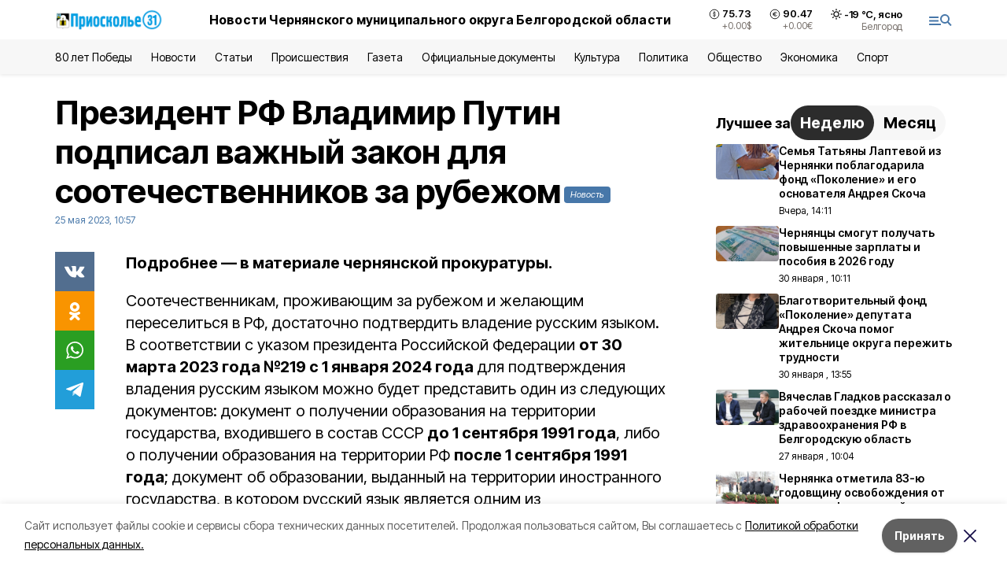

--- FILE ---
content_type: text/html; charset=utf-8
request_url: https://gazeta-prioskolye.ru/news/obshestvo/2023-05-25/prezident-rf-vladimir-putin-podpisal-vazhnyy-zakon-dlya-sootechestvennikov-za-rubezhom-330900
body_size: 21103
content:
<!DOCTYPE html><html lang="ru" translate="no"><head><link rel="preconnect" href="https://fonts.googleapis.com"/><link rel="preconnect" href="https://fonts.gstatic.com" crossorigin="crossOrigin"/><script>window.yaContextCb = window.yaContextCb || []</script><script src="https://yandex.ru/ads/system/context.js" async=""></script><link rel="preconnect" href="https://fonts.gstatic.com" crossorigin /><meta charSet="utf-8"/><script async="" src="https://jsn.24smi.net/smi.js"></script><script>(window.smiq = window.smiq || []).push();</script><link rel="icon" href="https://gazeta-prioskolye.ru/attachments/615689460046f78a011f9ecf51c61fb07b6ab54c/store/14cf42fef25c7a1c0282ab78c64e393f2305907725bd8082af84e799b330/favicon_pr.ico" type="image/x-icon"/><style>:root {--active-color: #4777A9}</style><style>:root {--links-color: #4777A9</style><meta name="viewport" content="width=1250"/><meta name="yandex-verification" content="fda4f27dc90ef59a"/><meta name="google-site-verification" content="D01FfKcndRLGtzDNQwz-WkzSVOANpPOAltgkkmxZEos"/><meta name="zen-verification"/><meta property="og:url" content="https://gazeta-prioskolye.ru/news/obshestvo/2023-05-25/prezident-rf-vladimir-putin-podpisal-vazhnyy-zakon-dlya-sootechestvennikov-za-rubezhom-330900"/><meta property="og:type" content="article"/><link rel="canonical" href="https://gazeta-prioskolye.ru/news/obshestvo/2023-05-25/prezident-rf-vladimir-putin-podpisal-vazhnyy-zakon-dlya-sootechestvennikov-za-rubezhom-330900"/><title>Президент РФ Владимир Путин подписал важный закон для соотечественников за рубежом</title><meta property="og:title" content="Президент РФ Владимир Путин подписал важный закон для соотечественников за рубежом"/><meta property="og:description" content="Подробнее — в материале чернянской прокуратуры.  "/><meta name="description" content="Подробнее — в материале чернянской прокуратуры.  "/><meta property="vk:image"/><meta property="twitter:image"/><meta property="og:image"/><link rel="amphtml" href="https://gazeta-prioskolye.ru/news/obshestvo/2023-05-25/prezident-rf-vladimir-putin-podpisal-vazhnyy-zakon-dlya-sootechestvennikov-za-rubezhom-330900?amp=1"/><meta name="next-head-count" content="21"/><link rel="preload" href="/_next/static/css/7525cea062d9ba07.css" as="style"/><link rel="stylesheet" href="/_next/static/css/7525cea062d9ba07.css" data-n-g=""/><link rel="preload" href="/_next/static/css/733cdf5d842729ef.css" as="style"/><link rel="stylesheet" href="/_next/static/css/733cdf5d842729ef.css" data-n-p=""/><link rel="preload" href="/_next/static/css/4afd6468bc212200.css" as="style"/><link rel="stylesheet" href="/_next/static/css/4afd6468bc212200.css"/><noscript data-n-css=""></noscript><script defer="" nomodule="" src="/_next/static/chunks/polyfills-5cd94c89d3acac5f.js"></script><script defer="" src="/_next/static/chunks/9856.ded1cf57c85110af.js"></script><script src="/_next/static/chunks/webpack-606b0d219f2158c5.js" defer=""></script><script src="/_next/static/chunks/framework-568b840ecff66744.js" defer=""></script><script src="/_next/static/chunks/main-b3fb2db701131c64.js" defer=""></script><script src="/_next/static/chunks/pages/_app-732237c6c1065986.js" defer=""></script><script src="/_next/static/chunks/a4c92b5b-8873d9e3e06a0c69.js" defer=""></script><script src="/_next/static/chunks/2642-56c8aeb99d01ffb3.js" defer=""></script><script src="/_next/static/chunks/5917-949cd58c67d4f4f2.js" defer=""></script><script src="/_next/static/chunks/8127-1a99a37dbac18254.js" defer=""></script><script src="/_next/static/chunks/1770-7a6624c724bff677.js" defer=""></script><script src="/_next/static/chunks/7049-9913525f9aae816e.js" defer=""></script><script src="/_next/static/chunks/2260-239c596b6e8c5e9d.js" defer=""></script><script src="/_next/static/chunks/9773-1d20a0b1d40ece9b.js" defer=""></script><script src="/_next/static/chunks/pages/news/%5Brubric%5D/%5Bdate%5D/%5Bslug%5D-f3fe7bf9194c39a1.js" defer=""></script><script src="/_next/static/vJKOEWHQQpt8ahsMjg6QB/_buildManifest.js" defer=""></script><script src="/_next/static/vJKOEWHQQpt8ahsMjg6QB/_ssgManifest.js" defer=""></script><script src="/_next/static/vJKOEWHQQpt8ahsMjg6QB/_middlewareManifest.js" defer=""></script><style data-href="https://fonts.googleapis.com/css2?family=Inter:wght@300;400;600;700;800;900&family=Rubik:wght@400;500;700&family=Manrope:wght@300;700;800&family=Raleway:wght@800;900&family=Montserrat:wght@400;600;700;800;900&display=swap">@font-face{font-family:'Inter';font-style:normal;font-weight:300;font-display:swap;src:url(https://fonts.gstatic.com/s/inter/v19/UcCO3FwrK3iLTeHuS_nVMrMxCp50SjIw2boKoduKmMEVuOKfMZs.woff) format('woff')}@font-face{font-family:'Inter';font-style:normal;font-weight:400;font-display:swap;src:url(https://fonts.gstatic.com/s/inter/v19/UcCO3FwrK3iLTeHuS_nVMrMxCp50SjIw2boKoduKmMEVuLyfMZs.woff) format('woff')}@font-face{font-family:'Inter';font-style:normal;font-weight:600;font-display:swap;src:url(https://fonts.gstatic.com/s/inter/v19/UcCO3FwrK3iLTeHuS_nVMrMxCp50SjIw2boKoduKmMEVuGKYMZs.woff) format('woff')}@font-face{font-family:'Inter';font-style:normal;font-weight:700;font-display:swap;src:url(https://fonts.gstatic.com/s/inter/v19/UcCO3FwrK3iLTeHuS_nVMrMxCp50SjIw2boKoduKmMEVuFuYMZs.woff) format('woff')}@font-face{font-family:'Inter';font-style:normal;font-weight:800;font-display:swap;src:url(https://fonts.gstatic.com/s/inter/v19/UcCO3FwrK3iLTeHuS_nVMrMxCp50SjIw2boKoduKmMEVuDyYMZs.woff) format('woff')}@font-face{font-family:'Inter';font-style:normal;font-weight:900;font-display:swap;src:url(https://fonts.gstatic.com/s/inter/v19/UcCO3FwrK3iLTeHuS_nVMrMxCp50SjIw2boKoduKmMEVuBWYMZs.woff) format('woff')}@font-face{font-family:'Manrope';font-style:normal;font-weight:300;font-display:swap;src:url(https://fonts.gstatic.com/s/manrope/v20/xn7_YHE41ni1AdIRqAuZuw1Bx9mbZk6jFO_G.woff) format('woff')}@font-face{font-family:'Manrope';font-style:normal;font-weight:700;font-display:swap;src:url(https://fonts.gstatic.com/s/manrope/v20/xn7_YHE41ni1AdIRqAuZuw1Bx9mbZk4aE-_G.woff) format('woff')}@font-face{font-family:'Manrope';font-style:normal;font-weight:800;font-display:swap;src:url(https://fonts.gstatic.com/s/manrope/v20/xn7_YHE41ni1AdIRqAuZuw1Bx9mbZk59E-_G.woff) format('woff')}@font-face{font-family:'Montserrat';font-style:normal;font-weight:400;font-display:swap;src:url(https://fonts.gstatic.com/s/montserrat/v31/JTUHjIg1_i6t8kCHKm4532VJOt5-QNFgpCtr6Ew9.woff) format('woff')}@font-face{font-family:'Montserrat';font-style:normal;font-weight:600;font-display:swap;src:url(https://fonts.gstatic.com/s/montserrat/v31/JTUHjIg1_i6t8kCHKm4532VJOt5-QNFgpCu170w9.woff) format('woff')}@font-face{font-family:'Montserrat';font-style:normal;font-weight:700;font-display:swap;src:url(https://fonts.gstatic.com/s/montserrat/v31/JTUHjIg1_i6t8kCHKm4532VJOt5-QNFgpCuM70w9.woff) format('woff')}@font-face{font-family:'Montserrat';font-style:normal;font-weight:800;font-display:swap;src:url(https://fonts.gstatic.com/s/montserrat/v31/JTUHjIg1_i6t8kCHKm4532VJOt5-QNFgpCvr70w9.woff) format('woff')}@font-face{font-family:'Montserrat';font-style:normal;font-weight:900;font-display:swap;src:url(https://fonts.gstatic.com/s/montserrat/v31/JTUHjIg1_i6t8kCHKm4532VJOt5-QNFgpCvC70w9.woff) format('woff')}@font-face{font-family:'Raleway';font-style:normal;font-weight:800;font-display:swap;src:url(https://fonts.gstatic.com/s/raleway/v36/1Ptxg8zYS_SKggPN4iEgvnHyvveLxVtapYCM.woff) format('woff')}@font-face{font-family:'Raleway';font-style:normal;font-weight:900;font-display:swap;src:url(https://fonts.gstatic.com/s/raleway/v36/1Ptxg8zYS_SKggPN4iEgvnHyvveLxVtzpYCM.woff) format('woff')}@font-face{font-family:'Rubik';font-style:normal;font-weight:400;font-display:swap;src:url(https://fonts.gstatic.com/s/rubik/v30/iJWZBXyIfDnIV5PNhY1KTN7Z-Yh-B4i1Uw.woff) format('woff')}@font-face{font-family:'Rubik';font-style:normal;font-weight:500;font-display:swap;src:url(https://fonts.gstatic.com/s/rubik/v30/iJWZBXyIfDnIV5PNhY1KTN7Z-Yh-NYi1Uw.woff) format('woff')}@font-face{font-family:'Rubik';font-style:normal;font-weight:700;font-display:swap;src:url(https://fonts.gstatic.com/s/rubik/v30/iJWZBXyIfDnIV5PNhY1KTN7Z-Yh-4I-1Uw.woff) format('woff')}@font-face{font-family:'Inter';font-style:normal;font-weight:300;font-display:swap;src:url(https://fonts.gstatic.com/s/inter/v19/UcC73FwrK3iLTeHuS_nVMrMxCp50SjIa2JL7W0Q5n-wU.woff2) format('woff2');unicode-range:U+0460-052F,U+1C80-1C8A,U+20B4,U+2DE0-2DFF,U+A640-A69F,U+FE2E-FE2F}@font-face{font-family:'Inter';font-style:normal;font-weight:300;font-display:swap;src:url(https://fonts.gstatic.com/s/inter/v19/UcC73FwrK3iLTeHuS_nVMrMxCp50SjIa0ZL7W0Q5n-wU.woff2) format('woff2');unicode-range:U+0301,U+0400-045F,U+0490-0491,U+04B0-04B1,U+2116}@font-face{font-family:'Inter';font-style:normal;font-weight:300;font-display:swap;src:url(https://fonts.gstatic.com/s/inter/v19/UcC73FwrK3iLTeHuS_nVMrMxCp50SjIa2ZL7W0Q5n-wU.woff2) format('woff2');unicode-range:U+1F00-1FFF}@font-face{font-family:'Inter';font-style:normal;font-weight:300;font-display:swap;src:url(https://fonts.gstatic.com/s/inter/v19/UcC73FwrK3iLTeHuS_nVMrMxCp50SjIa1pL7W0Q5n-wU.woff2) format('woff2');unicode-range:U+0370-0377,U+037A-037F,U+0384-038A,U+038C,U+038E-03A1,U+03A3-03FF}@font-face{font-family:'Inter';font-style:normal;font-weight:300;font-display:swap;src:url(https://fonts.gstatic.com/s/inter/v19/UcC73FwrK3iLTeHuS_nVMrMxCp50SjIa2pL7W0Q5n-wU.woff2) format('woff2');unicode-range:U+0102-0103,U+0110-0111,U+0128-0129,U+0168-0169,U+01A0-01A1,U+01AF-01B0,U+0300-0301,U+0303-0304,U+0308-0309,U+0323,U+0329,U+1EA0-1EF9,U+20AB}@font-face{font-family:'Inter';font-style:normal;font-weight:300;font-display:swap;src:url(https://fonts.gstatic.com/s/inter/v19/UcC73FwrK3iLTeHuS_nVMrMxCp50SjIa25L7W0Q5n-wU.woff2) format('woff2');unicode-range:U+0100-02BA,U+02BD-02C5,U+02C7-02CC,U+02CE-02D7,U+02DD-02FF,U+0304,U+0308,U+0329,U+1D00-1DBF,U+1E00-1E9F,U+1EF2-1EFF,U+2020,U+20A0-20AB,U+20AD-20C0,U+2113,U+2C60-2C7F,U+A720-A7FF}@font-face{font-family:'Inter';font-style:normal;font-weight:300;font-display:swap;src:url(https://fonts.gstatic.com/s/inter/v19/UcC73FwrK3iLTeHuS_nVMrMxCp50SjIa1ZL7W0Q5nw.woff2) format('woff2');unicode-range:U+0000-00FF,U+0131,U+0152-0153,U+02BB-02BC,U+02C6,U+02DA,U+02DC,U+0304,U+0308,U+0329,U+2000-206F,U+20AC,U+2122,U+2191,U+2193,U+2212,U+2215,U+FEFF,U+FFFD}@font-face{font-family:'Inter';font-style:normal;font-weight:400;font-display:swap;src:url(https://fonts.gstatic.com/s/inter/v19/UcC73FwrK3iLTeHuS_nVMrMxCp50SjIa2JL7W0Q5n-wU.woff2) format('woff2');unicode-range:U+0460-052F,U+1C80-1C8A,U+20B4,U+2DE0-2DFF,U+A640-A69F,U+FE2E-FE2F}@font-face{font-family:'Inter';font-style:normal;font-weight:400;font-display:swap;src:url(https://fonts.gstatic.com/s/inter/v19/UcC73FwrK3iLTeHuS_nVMrMxCp50SjIa0ZL7W0Q5n-wU.woff2) format('woff2');unicode-range:U+0301,U+0400-045F,U+0490-0491,U+04B0-04B1,U+2116}@font-face{font-family:'Inter';font-style:normal;font-weight:400;font-display:swap;src:url(https://fonts.gstatic.com/s/inter/v19/UcC73FwrK3iLTeHuS_nVMrMxCp50SjIa2ZL7W0Q5n-wU.woff2) format('woff2');unicode-range:U+1F00-1FFF}@font-face{font-family:'Inter';font-style:normal;font-weight:400;font-display:swap;src:url(https://fonts.gstatic.com/s/inter/v19/UcC73FwrK3iLTeHuS_nVMrMxCp50SjIa1pL7W0Q5n-wU.woff2) format('woff2');unicode-range:U+0370-0377,U+037A-037F,U+0384-038A,U+038C,U+038E-03A1,U+03A3-03FF}@font-face{font-family:'Inter';font-style:normal;font-weight:400;font-display:swap;src:url(https://fonts.gstatic.com/s/inter/v19/UcC73FwrK3iLTeHuS_nVMrMxCp50SjIa2pL7W0Q5n-wU.woff2) format('woff2');unicode-range:U+0102-0103,U+0110-0111,U+0128-0129,U+0168-0169,U+01A0-01A1,U+01AF-01B0,U+0300-0301,U+0303-0304,U+0308-0309,U+0323,U+0329,U+1EA0-1EF9,U+20AB}@font-face{font-family:'Inter';font-style:normal;font-weight:400;font-display:swap;src:url(https://fonts.gstatic.com/s/inter/v19/UcC73FwrK3iLTeHuS_nVMrMxCp50SjIa25L7W0Q5n-wU.woff2) format('woff2');unicode-range:U+0100-02BA,U+02BD-02C5,U+02C7-02CC,U+02CE-02D7,U+02DD-02FF,U+0304,U+0308,U+0329,U+1D00-1DBF,U+1E00-1E9F,U+1EF2-1EFF,U+2020,U+20A0-20AB,U+20AD-20C0,U+2113,U+2C60-2C7F,U+A720-A7FF}@font-face{font-family:'Inter';font-style:normal;font-weight:400;font-display:swap;src:url(https://fonts.gstatic.com/s/inter/v19/UcC73FwrK3iLTeHuS_nVMrMxCp50SjIa1ZL7W0Q5nw.woff2) format('woff2');unicode-range:U+0000-00FF,U+0131,U+0152-0153,U+02BB-02BC,U+02C6,U+02DA,U+02DC,U+0304,U+0308,U+0329,U+2000-206F,U+20AC,U+2122,U+2191,U+2193,U+2212,U+2215,U+FEFF,U+FFFD}@font-face{font-family:'Inter';font-style:normal;font-weight:600;font-display:swap;src:url(https://fonts.gstatic.com/s/inter/v19/UcC73FwrK3iLTeHuS_nVMrMxCp50SjIa2JL7W0Q5n-wU.woff2) format('woff2');unicode-range:U+0460-052F,U+1C80-1C8A,U+20B4,U+2DE0-2DFF,U+A640-A69F,U+FE2E-FE2F}@font-face{font-family:'Inter';font-style:normal;font-weight:600;font-display:swap;src:url(https://fonts.gstatic.com/s/inter/v19/UcC73FwrK3iLTeHuS_nVMrMxCp50SjIa0ZL7W0Q5n-wU.woff2) format('woff2');unicode-range:U+0301,U+0400-045F,U+0490-0491,U+04B0-04B1,U+2116}@font-face{font-family:'Inter';font-style:normal;font-weight:600;font-display:swap;src:url(https://fonts.gstatic.com/s/inter/v19/UcC73FwrK3iLTeHuS_nVMrMxCp50SjIa2ZL7W0Q5n-wU.woff2) format('woff2');unicode-range:U+1F00-1FFF}@font-face{font-family:'Inter';font-style:normal;font-weight:600;font-display:swap;src:url(https://fonts.gstatic.com/s/inter/v19/UcC73FwrK3iLTeHuS_nVMrMxCp50SjIa1pL7W0Q5n-wU.woff2) format('woff2');unicode-range:U+0370-0377,U+037A-037F,U+0384-038A,U+038C,U+038E-03A1,U+03A3-03FF}@font-face{font-family:'Inter';font-style:normal;font-weight:600;font-display:swap;src:url(https://fonts.gstatic.com/s/inter/v19/UcC73FwrK3iLTeHuS_nVMrMxCp50SjIa2pL7W0Q5n-wU.woff2) format('woff2');unicode-range:U+0102-0103,U+0110-0111,U+0128-0129,U+0168-0169,U+01A0-01A1,U+01AF-01B0,U+0300-0301,U+0303-0304,U+0308-0309,U+0323,U+0329,U+1EA0-1EF9,U+20AB}@font-face{font-family:'Inter';font-style:normal;font-weight:600;font-display:swap;src:url(https://fonts.gstatic.com/s/inter/v19/UcC73FwrK3iLTeHuS_nVMrMxCp50SjIa25L7W0Q5n-wU.woff2) format('woff2');unicode-range:U+0100-02BA,U+02BD-02C5,U+02C7-02CC,U+02CE-02D7,U+02DD-02FF,U+0304,U+0308,U+0329,U+1D00-1DBF,U+1E00-1E9F,U+1EF2-1EFF,U+2020,U+20A0-20AB,U+20AD-20C0,U+2113,U+2C60-2C7F,U+A720-A7FF}@font-face{font-family:'Inter';font-style:normal;font-weight:600;font-display:swap;src:url(https://fonts.gstatic.com/s/inter/v19/UcC73FwrK3iLTeHuS_nVMrMxCp50SjIa1ZL7W0Q5nw.woff2) format('woff2');unicode-range:U+0000-00FF,U+0131,U+0152-0153,U+02BB-02BC,U+02C6,U+02DA,U+02DC,U+0304,U+0308,U+0329,U+2000-206F,U+20AC,U+2122,U+2191,U+2193,U+2212,U+2215,U+FEFF,U+FFFD}@font-face{font-family:'Inter';font-style:normal;font-weight:700;font-display:swap;src:url(https://fonts.gstatic.com/s/inter/v19/UcC73FwrK3iLTeHuS_nVMrMxCp50SjIa2JL7W0Q5n-wU.woff2) format('woff2');unicode-range:U+0460-052F,U+1C80-1C8A,U+20B4,U+2DE0-2DFF,U+A640-A69F,U+FE2E-FE2F}@font-face{font-family:'Inter';font-style:normal;font-weight:700;font-display:swap;src:url(https://fonts.gstatic.com/s/inter/v19/UcC73FwrK3iLTeHuS_nVMrMxCp50SjIa0ZL7W0Q5n-wU.woff2) format('woff2');unicode-range:U+0301,U+0400-045F,U+0490-0491,U+04B0-04B1,U+2116}@font-face{font-family:'Inter';font-style:normal;font-weight:700;font-display:swap;src:url(https://fonts.gstatic.com/s/inter/v19/UcC73FwrK3iLTeHuS_nVMrMxCp50SjIa2ZL7W0Q5n-wU.woff2) format('woff2');unicode-range:U+1F00-1FFF}@font-face{font-family:'Inter';font-style:normal;font-weight:700;font-display:swap;src:url(https://fonts.gstatic.com/s/inter/v19/UcC73FwrK3iLTeHuS_nVMrMxCp50SjIa1pL7W0Q5n-wU.woff2) format('woff2');unicode-range:U+0370-0377,U+037A-037F,U+0384-038A,U+038C,U+038E-03A1,U+03A3-03FF}@font-face{font-family:'Inter';font-style:normal;font-weight:700;font-display:swap;src:url(https://fonts.gstatic.com/s/inter/v19/UcC73FwrK3iLTeHuS_nVMrMxCp50SjIa2pL7W0Q5n-wU.woff2) format('woff2');unicode-range:U+0102-0103,U+0110-0111,U+0128-0129,U+0168-0169,U+01A0-01A1,U+01AF-01B0,U+0300-0301,U+0303-0304,U+0308-0309,U+0323,U+0329,U+1EA0-1EF9,U+20AB}@font-face{font-family:'Inter';font-style:normal;font-weight:700;font-display:swap;src:url(https://fonts.gstatic.com/s/inter/v19/UcC73FwrK3iLTeHuS_nVMrMxCp50SjIa25L7W0Q5n-wU.woff2) format('woff2');unicode-range:U+0100-02BA,U+02BD-02C5,U+02C7-02CC,U+02CE-02D7,U+02DD-02FF,U+0304,U+0308,U+0329,U+1D00-1DBF,U+1E00-1E9F,U+1EF2-1EFF,U+2020,U+20A0-20AB,U+20AD-20C0,U+2113,U+2C60-2C7F,U+A720-A7FF}@font-face{font-family:'Inter';font-style:normal;font-weight:700;font-display:swap;src:url(https://fonts.gstatic.com/s/inter/v19/UcC73FwrK3iLTeHuS_nVMrMxCp50SjIa1ZL7W0Q5nw.woff2) format('woff2');unicode-range:U+0000-00FF,U+0131,U+0152-0153,U+02BB-02BC,U+02C6,U+02DA,U+02DC,U+0304,U+0308,U+0329,U+2000-206F,U+20AC,U+2122,U+2191,U+2193,U+2212,U+2215,U+FEFF,U+FFFD}@font-face{font-family:'Inter';font-style:normal;font-weight:800;font-display:swap;src:url(https://fonts.gstatic.com/s/inter/v19/UcC73FwrK3iLTeHuS_nVMrMxCp50SjIa2JL7W0Q5n-wU.woff2) format('woff2');unicode-range:U+0460-052F,U+1C80-1C8A,U+20B4,U+2DE0-2DFF,U+A640-A69F,U+FE2E-FE2F}@font-face{font-family:'Inter';font-style:normal;font-weight:800;font-display:swap;src:url(https://fonts.gstatic.com/s/inter/v19/UcC73FwrK3iLTeHuS_nVMrMxCp50SjIa0ZL7W0Q5n-wU.woff2) format('woff2');unicode-range:U+0301,U+0400-045F,U+0490-0491,U+04B0-04B1,U+2116}@font-face{font-family:'Inter';font-style:normal;font-weight:800;font-display:swap;src:url(https://fonts.gstatic.com/s/inter/v19/UcC73FwrK3iLTeHuS_nVMrMxCp50SjIa2ZL7W0Q5n-wU.woff2) format('woff2');unicode-range:U+1F00-1FFF}@font-face{font-family:'Inter';font-style:normal;font-weight:800;font-display:swap;src:url(https://fonts.gstatic.com/s/inter/v19/UcC73FwrK3iLTeHuS_nVMrMxCp50SjIa1pL7W0Q5n-wU.woff2) format('woff2');unicode-range:U+0370-0377,U+037A-037F,U+0384-038A,U+038C,U+038E-03A1,U+03A3-03FF}@font-face{font-family:'Inter';font-style:normal;font-weight:800;font-display:swap;src:url(https://fonts.gstatic.com/s/inter/v19/UcC73FwrK3iLTeHuS_nVMrMxCp50SjIa2pL7W0Q5n-wU.woff2) format('woff2');unicode-range:U+0102-0103,U+0110-0111,U+0128-0129,U+0168-0169,U+01A0-01A1,U+01AF-01B0,U+0300-0301,U+0303-0304,U+0308-0309,U+0323,U+0329,U+1EA0-1EF9,U+20AB}@font-face{font-family:'Inter';font-style:normal;font-weight:800;font-display:swap;src:url(https://fonts.gstatic.com/s/inter/v19/UcC73FwrK3iLTeHuS_nVMrMxCp50SjIa25L7W0Q5n-wU.woff2) format('woff2');unicode-range:U+0100-02BA,U+02BD-02C5,U+02C7-02CC,U+02CE-02D7,U+02DD-02FF,U+0304,U+0308,U+0329,U+1D00-1DBF,U+1E00-1E9F,U+1EF2-1EFF,U+2020,U+20A0-20AB,U+20AD-20C0,U+2113,U+2C60-2C7F,U+A720-A7FF}@font-face{font-family:'Inter';font-style:normal;font-weight:800;font-display:swap;src:url(https://fonts.gstatic.com/s/inter/v19/UcC73FwrK3iLTeHuS_nVMrMxCp50SjIa1ZL7W0Q5nw.woff2) format('woff2');unicode-range:U+0000-00FF,U+0131,U+0152-0153,U+02BB-02BC,U+02C6,U+02DA,U+02DC,U+0304,U+0308,U+0329,U+2000-206F,U+20AC,U+2122,U+2191,U+2193,U+2212,U+2215,U+FEFF,U+FFFD}@font-face{font-family:'Inter';font-style:normal;font-weight:900;font-display:swap;src:url(https://fonts.gstatic.com/s/inter/v19/UcC73FwrK3iLTeHuS_nVMrMxCp50SjIa2JL7W0Q5n-wU.woff2) format('woff2');unicode-range:U+0460-052F,U+1C80-1C8A,U+20B4,U+2DE0-2DFF,U+A640-A69F,U+FE2E-FE2F}@font-face{font-family:'Inter';font-style:normal;font-weight:900;font-display:swap;src:url(https://fonts.gstatic.com/s/inter/v19/UcC73FwrK3iLTeHuS_nVMrMxCp50SjIa0ZL7W0Q5n-wU.woff2) format('woff2');unicode-range:U+0301,U+0400-045F,U+0490-0491,U+04B0-04B1,U+2116}@font-face{font-family:'Inter';font-style:normal;font-weight:900;font-display:swap;src:url(https://fonts.gstatic.com/s/inter/v19/UcC73FwrK3iLTeHuS_nVMrMxCp50SjIa2ZL7W0Q5n-wU.woff2) format('woff2');unicode-range:U+1F00-1FFF}@font-face{font-family:'Inter';font-style:normal;font-weight:900;font-display:swap;src:url(https://fonts.gstatic.com/s/inter/v19/UcC73FwrK3iLTeHuS_nVMrMxCp50SjIa1pL7W0Q5n-wU.woff2) format('woff2');unicode-range:U+0370-0377,U+037A-037F,U+0384-038A,U+038C,U+038E-03A1,U+03A3-03FF}@font-face{font-family:'Inter';font-style:normal;font-weight:900;font-display:swap;src:url(https://fonts.gstatic.com/s/inter/v19/UcC73FwrK3iLTeHuS_nVMrMxCp50SjIa2pL7W0Q5n-wU.woff2) format('woff2');unicode-range:U+0102-0103,U+0110-0111,U+0128-0129,U+0168-0169,U+01A0-01A1,U+01AF-01B0,U+0300-0301,U+0303-0304,U+0308-0309,U+0323,U+0329,U+1EA0-1EF9,U+20AB}@font-face{font-family:'Inter';font-style:normal;font-weight:900;font-display:swap;src:url(https://fonts.gstatic.com/s/inter/v19/UcC73FwrK3iLTeHuS_nVMrMxCp50SjIa25L7W0Q5n-wU.woff2) format('woff2');unicode-range:U+0100-02BA,U+02BD-02C5,U+02C7-02CC,U+02CE-02D7,U+02DD-02FF,U+0304,U+0308,U+0329,U+1D00-1DBF,U+1E00-1E9F,U+1EF2-1EFF,U+2020,U+20A0-20AB,U+20AD-20C0,U+2113,U+2C60-2C7F,U+A720-A7FF}@font-face{font-family:'Inter';font-style:normal;font-weight:900;font-display:swap;src:url(https://fonts.gstatic.com/s/inter/v19/UcC73FwrK3iLTeHuS_nVMrMxCp50SjIa1ZL7W0Q5nw.woff2) format('woff2');unicode-range:U+0000-00FF,U+0131,U+0152-0153,U+02BB-02BC,U+02C6,U+02DA,U+02DC,U+0304,U+0308,U+0329,U+2000-206F,U+20AC,U+2122,U+2191,U+2193,U+2212,U+2215,U+FEFF,U+FFFD}@font-face{font-family:'Manrope';font-style:normal;font-weight:300;font-display:swap;src:url(https://fonts.gstatic.com/s/manrope/v20/xn7gYHE41ni1AdIRggqxSvfedN62Zw.woff2) format('woff2');unicode-range:U+0460-052F,U+1C80-1C8A,U+20B4,U+2DE0-2DFF,U+A640-A69F,U+FE2E-FE2F}@font-face{font-family:'Manrope';font-style:normal;font-weight:300;font-display:swap;src:url(https://fonts.gstatic.com/s/manrope/v20/xn7gYHE41ni1AdIRggOxSvfedN62Zw.woff2) format('woff2');unicode-range:U+0301,U+0400-045F,U+0490-0491,U+04B0-04B1,U+2116}@font-face{font-family:'Manrope';font-style:normal;font-weight:300;font-display:swap;src:url(https://fonts.gstatic.com/s/manrope/v20/xn7gYHE41ni1AdIRggSxSvfedN62Zw.woff2) format('woff2');unicode-range:U+0370-0377,U+037A-037F,U+0384-038A,U+038C,U+038E-03A1,U+03A3-03FF}@font-face{font-family:'Manrope';font-style:normal;font-weight:300;font-display:swap;src:url(https://fonts.gstatic.com/s/manrope/v20/xn7gYHE41ni1AdIRggixSvfedN62Zw.woff2) format('woff2');unicode-range:U+0102-0103,U+0110-0111,U+0128-0129,U+0168-0169,U+01A0-01A1,U+01AF-01B0,U+0300-0301,U+0303-0304,U+0308-0309,U+0323,U+0329,U+1EA0-1EF9,U+20AB}@font-face{font-family:'Manrope';font-style:normal;font-weight:300;font-display:swap;src:url(https://fonts.gstatic.com/s/manrope/v20/xn7gYHE41ni1AdIRggmxSvfedN62Zw.woff2) format('woff2');unicode-range:U+0100-02BA,U+02BD-02C5,U+02C7-02CC,U+02CE-02D7,U+02DD-02FF,U+0304,U+0308,U+0329,U+1D00-1DBF,U+1E00-1E9F,U+1EF2-1EFF,U+2020,U+20A0-20AB,U+20AD-20C0,U+2113,U+2C60-2C7F,U+A720-A7FF}@font-face{font-family:'Manrope';font-style:normal;font-weight:300;font-display:swap;src:url(https://fonts.gstatic.com/s/manrope/v20/xn7gYHE41ni1AdIRggexSvfedN4.woff2) format('woff2');unicode-range:U+0000-00FF,U+0131,U+0152-0153,U+02BB-02BC,U+02C6,U+02DA,U+02DC,U+0304,U+0308,U+0329,U+2000-206F,U+20AC,U+2122,U+2191,U+2193,U+2212,U+2215,U+FEFF,U+FFFD}@font-face{font-family:'Manrope';font-style:normal;font-weight:700;font-display:swap;src:url(https://fonts.gstatic.com/s/manrope/v20/xn7gYHE41ni1AdIRggqxSvfedN62Zw.woff2) format('woff2');unicode-range:U+0460-052F,U+1C80-1C8A,U+20B4,U+2DE0-2DFF,U+A640-A69F,U+FE2E-FE2F}@font-face{font-family:'Manrope';font-style:normal;font-weight:700;font-display:swap;src:url(https://fonts.gstatic.com/s/manrope/v20/xn7gYHE41ni1AdIRggOxSvfedN62Zw.woff2) format('woff2');unicode-range:U+0301,U+0400-045F,U+0490-0491,U+04B0-04B1,U+2116}@font-face{font-family:'Manrope';font-style:normal;font-weight:700;font-display:swap;src:url(https://fonts.gstatic.com/s/manrope/v20/xn7gYHE41ni1AdIRggSxSvfedN62Zw.woff2) format('woff2');unicode-range:U+0370-0377,U+037A-037F,U+0384-038A,U+038C,U+038E-03A1,U+03A3-03FF}@font-face{font-family:'Manrope';font-style:normal;font-weight:700;font-display:swap;src:url(https://fonts.gstatic.com/s/manrope/v20/xn7gYHE41ni1AdIRggixSvfedN62Zw.woff2) format('woff2');unicode-range:U+0102-0103,U+0110-0111,U+0128-0129,U+0168-0169,U+01A0-01A1,U+01AF-01B0,U+0300-0301,U+0303-0304,U+0308-0309,U+0323,U+0329,U+1EA0-1EF9,U+20AB}@font-face{font-family:'Manrope';font-style:normal;font-weight:700;font-display:swap;src:url(https://fonts.gstatic.com/s/manrope/v20/xn7gYHE41ni1AdIRggmxSvfedN62Zw.woff2) format('woff2');unicode-range:U+0100-02BA,U+02BD-02C5,U+02C7-02CC,U+02CE-02D7,U+02DD-02FF,U+0304,U+0308,U+0329,U+1D00-1DBF,U+1E00-1E9F,U+1EF2-1EFF,U+2020,U+20A0-20AB,U+20AD-20C0,U+2113,U+2C60-2C7F,U+A720-A7FF}@font-face{font-family:'Manrope';font-style:normal;font-weight:700;font-display:swap;src:url(https://fonts.gstatic.com/s/manrope/v20/xn7gYHE41ni1AdIRggexSvfedN4.woff2) format('woff2');unicode-range:U+0000-00FF,U+0131,U+0152-0153,U+02BB-02BC,U+02C6,U+02DA,U+02DC,U+0304,U+0308,U+0329,U+2000-206F,U+20AC,U+2122,U+2191,U+2193,U+2212,U+2215,U+FEFF,U+FFFD}@font-face{font-family:'Manrope';font-style:normal;font-weight:800;font-display:swap;src:url(https://fonts.gstatic.com/s/manrope/v20/xn7gYHE41ni1AdIRggqxSvfedN62Zw.woff2) format('woff2');unicode-range:U+0460-052F,U+1C80-1C8A,U+20B4,U+2DE0-2DFF,U+A640-A69F,U+FE2E-FE2F}@font-face{font-family:'Manrope';font-style:normal;font-weight:800;font-display:swap;src:url(https://fonts.gstatic.com/s/manrope/v20/xn7gYHE41ni1AdIRggOxSvfedN62Zw.woff2) format('woff2');unicode-range:U+0301,U+0400-045F,U+0490-0491,U+04B0-04B1,U+2116}@font-face{font-family:'Manrope';font-style:normal;font-weight:800;font-display:swap;src:url(https://fonts.gstatic.com/s/manrope/v20/xn7gYHE41ni1AdIRggSxSvfedN62Zw.woff2) format('woff2');unicode-range:U+0370-0377,U+037A-037F,U+0384-038A,U+038C,U+038E-03A1,U+03A3-03FF}@font-face{font-family:'Manrope';font-style:normal;font-weight:800;font-display:swap;src:url(https://fonts.gstatic.com/s/manrope/v20/xn7gYHE41ni1AdIRggixSvfedN62Zw.woff2) format('woff2');unicode-range:U+0102-0103,U+0110-0111,U+0128-0129,U+0168-0169,U+01A0-01A1,U+01AF-01B0,U+0300-0301,U+0303-0304,U+0308-0309,U+0323,U+0329,U+1EA0-1EF9,U+20AB}@font-face{font-family:'Manrope';font-style:normal;font-weight:800;font-display:swap;src:url(https://fonts.gstatic.com/s/manrope/v20/xn7gYHE41ni1AdIRggmxSvfedN62Zw.woff2) format('woff2');unicode-range:U+0100-02BA,U+02BD-02C5,U+02C7-02CC,U+02CE-02D7,U+02DD-02FF,U+0304,U+0308,U+0329,U+1D00-1DBF,U+1E00-1E9F,U+1EF2-1EFF,U+2020,U+20A0-20AB,U+20AD-20C0,U+2113,U+2C60-2C7F,U+A720-A7FF}@font-face{font-family:'Manrope';font-style:normal;font-weight:800;font-display:swap;src:url(https://fonts.gstatic.com/s/manrope/v20/xn7gYHE41ni1AdIRggexSvfedN4.woff2) format('woff2');unicode-range:U+0000-00FF,U+0131,U+0152-0153,U+02BB-02BC,U+02C6,U+02DA,U+02DC,U+0304,U+0308,U+0329,U+2000-206F,U+20AC,U+2122,U+2191,U+2193,U+2212,U+2215,U+FEFF,U+FFFD}@font-face{font-family:'Montserrat';font-style:normal;font-weight:400;font-display:swap;src:url(https://fonts.gstatic.com/s/montserrat/v31/JTUSjIg1_i6t8kCHKm459WRhyyTh89ZNpQ.woff2) format('woff2');unicode-range:U+0460-052F,U+1C80-1C8A,U+20B4,U+2DE0-2DFF,U+A640-A69F,U+FE2E-FE2F}@font-face{font-family:'Montserrat';font-style:normal;font-weight:400;font-display:swap;src:url(https://fonts.gstatic.com/s/montserrat/v31/JTUSjIg1_i6t8kCHKm459W1hyyTh89ZNpQ.woff2) format('woff2');unicode-range:U+0301,U+0400-045F,U+0490-0491,U+04B0-04B1,U+2116}@font-face{font-family:'Montserrat';font-style:normal;font-weight:400;font-display:swap;src:url(https://fonts.gstatic.com/s/montserrat/v31/JTUSjIg1_i6t8kCHKm459WZhyyTh89ZNpQ.woff2) format('woff2');unicode-range:U+0102-0103,U+0110-0111,U+0128-0129,U+0168-0169,U+01A0-01A1,U+01AF-01B0,U+0300-0301,U+0303-0304,U+0308-0309,U+0323,U+0329,U+1EA0-1EF9,U+20AB}@font-face{font-family:'Montserrat';font-style:normal;font-weight:400;font-display:swap;src:url(https://fonts.gstatic.com/s/montserrat/v31/JTUSjIg1_i6t8kCHKm459WdhyyTh89ZNpQ.woff2) format('woff2');unicode-range:U+0100-02BA,U+02BD-02C5,U+02C7-02CC,U+02CE-02D7,U+02DD-02FF,U+0304,U+0308,U+0329,U+1D00-1DBF,U+1E00-1E9F,U+1EF2-1EFF,U+2020,U+20A0-20AB,U+20AD-20C0,U+2113,U+2C60-2C7F,U+A720-A7FF}@font-face{font-family:'Montserrat';font-style:normal;font-weight:400;font-display:swap;src:url(https://fonts.gstatic.com/s/montserrat/v31/JTUSjIg1_i6t8kCHKm459WlhyyTh89Y.woff2) format('woff2');unicode-range:U+0000-00FF,U+0131,U+0152-0153,U+02BB-02BC,U+02C6,U+02DA,U+02DC,U+0304,U+0308,U+0329,U+2000-206F,U+20AC,U+2122,U+2191,U+2193,U+2212,U+2215,U+FEFF,U+FFFD}@font-face{font-family:'Montserrat';font-style:normal;font-weight:600;font-display:swap;src:url(https://fonts.gstatic.com/s/montserrat/v31/JTUSjIg1_i6t8kCHKm459WRhyyTh89ZNpQ.woff2) format('woff2');unicode-range:U+0460-052F,U+1C80-1C8A,U+20B4,U+2DE0-2DFF,U+A640-A69F,U+FE2E-FE2F}@font-face{font-family:'Montserrat';font-style:normal;font-weight:600;font-display:swap;src:url(https://fonts.gstatic.com/s/montserrat/v31/JTUSjIg1_i6t8kCHKm459W1hyyTh89ZNpQ.woff2) format('woff2');unicode-range:U+0301,U+0400-045F,U+0490-0491,U+04B0-04B1,U+2116}@font-face{font-family:'Montserrat';font-style:normal;font-weight:600;font-display:swap;src:url(https://fonts.gstatic.com/s/montserrat/v31/JTUSjIg1_i6t8kCHKm459WZhyyTh89ZNpQ.woff2) format('woff2');unicode-range:U+0102-0103,U+0110-0111,U+0128-0129,U+0168-0169,U+01A0-01A1,U+01AF-01B0,U+0300-0301,U+0303-0304,U+0308-0309,U+0323,U+0329,U+1EA0-1EF9,U+20AB}@font-face{font-family:'Montserrat';font-style:normal;font-weight:600;font-display:swap;src:url(https://fonts.gstatic.com/s/montserrat/v31/JTUSjIg1_i6t8kCHKm459WdhyyTh89ZNpQ.woff2) format('woff2');unicode-range:U+0100-02BA,U+02BD-02C5,U+02C7-02CC,U+02CE-02D7,U+02DD-02FF,U+0304,U+0308,U+0329,U+1D00-1DBF,U+1E00-1E9F,U+1EF2-1EFF,U+2020,U+20A0-20AB,U+20AD-20C0,U+2113,U+2C60-2C7F,U+A720-A7FF}@font-face{font-family:'Montserrat';font-style:normal;font-weight:600;font-display:swap;src:url(https://fonts.gstatic.com/s/montserrat/v31/JTUSjIg1_i6t8kCHKm459WlhyyTh89Y.woff2) format('woff2');unicode-range:U+0000-00FF,U+0131,U+0152-0153,U+02BB-02BC,U+02C6,U+02DA,U+02DC,U+0304,U+0308,U+0329,U+2000-206F,U+20AC,U+2122,U+2191,U+2193,U+2212,U+2215,U+FEFF,U+FFFD}@font-face{font-family:'Montserrat';font-style:normal;font-weight:700;font-display:swap;src:url(https://fonts.gstatic.com/s/montserrat/v31/JTUSjIg1_i6t8kCHKm459WRhyyTh89ZNpQ.woff2) format('woff2');unicode-range:U+0460-052F,U+1C80-1C8A,U+20B4,U+2DE0-2DFF,U+A640-A69F,U+FE2E-FE2F}@font-face{font-family:'Montserrat';font-style:normal;font-weight:700;font-display:swap;src:url(https://fonts.gstatic.com/s/montserrat/v31/JTUSjIg1_i6t8kCHKm459W1hyyTh89ZNpQ.woff2) format('woff2');unicode-range:U+0301,U+0400-045F,U+0490-0491,U+04B0-04B1,U+2116}@font-face{font-family:'Montserrat';font-style:normal;font-weight:700;font-display:swap;src:url(https://fonts.gstatic.com/s/montserrat/v31/JTUSjIg1_i6t8kCHKm459WZhyyTh89ZNpQ.woff2) format('woff2');unicode-range:U+0102-0103,U+0110-0111,U+0128-0129,U+0168-0169,U+01A0-01A1,U+01AF-01B0,U+0300-0301,U+0303-0304,U+0308-0309,U+0323,U+0329,U+1EA0-1EF9,U+20AB}@font-face{font-family:'Montserrat';font-style:normal;font-weight:700;font-display:swap;src:url(https://fonts.gstatic.com/s/montserrat/v31/JTUSjIg1_i6t8kCHKm459WdhyyTh89ZNpQ.woff2) format('woff2');unicode-range:U+0100-02BA,U+02BD-02C5,U+02C7-02CC,U+02CE-02D7,U+02DD-02FF,U+0304,U+0308,U+0329,U+1D00-1DBF,U+1E00-1E9F,U+1EF2-1EFF,U+2020,U+20A0-20AB,U+20AD-20C0,U+2113,U+2C60-2C7F,U+A720-A7FF}@font-face{font-family:'Montserrat';font-style:normal;font-weight:700;font-display:swap;src:url(https://fonts.gstatic.com/s/montserrat/v31/JTUSjIg1_i6t8kCHKm459WlhyyTh89Y.woff2) format('woff2');unicode-range:U+0000-00FF,U+0131,U+0152-0153,U+02BB-02BC,U+02C6,U+02DA,U+02DC,U+0304,U+0308,U+0329,U+2000-206F,U+20AC,U+2122,U+2191,U+2193,U+2212,U+2215,U+FEFF,U+FFFD}@font-face{font-family:'Montserrat';font-style:normal;font-weight:800;font-display:swap;src:url(https://fonts.gstatic.com/s/montserrat/v31/JTUSjIg1_i6t8kCHKm459WRhyyTh89ZNpQ.woff2) format('woff2');unicode-range:U+0460-052F,U+1C80-1C8A,U+20B4,U+2DE0-2DFF,U+A640-A69F,U+FE2E-FE2F}@font-face{font-family:'Montserrat';font-style:normal;font-weight:800;font-display:swap;src:url(https://fonts.gstatic.com/s/montserrat/v31/JTUSjIg1_i6t8kCHKm459W1hyyTh89ZNpQ.woff2) format('woff2');unicode-range:U+0301,U+0400-045F,U+0490-0491,U+04B0-04B1,U+2116}@font-face{font-family:'Montserrat';font-style:normal;font-weight:800;font-display:swap;src:url(https://fonts.gstatic.com/s/montserrat/v31/JTUSjIg1_i6t8kCHKm459WZhyyTh89ZNpQ.woff2) format('woff2');unicode-range:U+0102-0103,U+0110-0111,U+0128-0129,U+0168-0169,U+01A0-01A1,U+01AF-01B0,U+0300-0301,U+0303-0304,U+0308-0309,U+0323,U+0329,U+1EA0-1EF9,U+20AB}@font-face{font-family:'Montserrat';font-style:normal;font-weight:800;font-display:swap;src:url(https://fonts.gstatic.com/s/montserrat/v31/JTUSjIg1_i6t8kCHKm459WdhyyTh89ZNpQ.woff2) format('woff2');unicode-range:U+0100-02BA,U+02BD-02C5,U+02C7-02CC,U+02CE-02D7,U+02DD-02FF,U+0304,U+0308,U+0329,U+1D00-1DBF,U+1E00-1E9F,U+1EF2-1EFF,U+2020,U+20A0-20AB,U+20AD-20C0,U+2113,U+2C60-2C7F,U+A720-A7FF}@font-face{font-family:'Montserrat';font-style:normal;font-weight:800;font-display:swap;src:url(https://fonts.gstatic.com/s/montserrat/v31/JTUSjIg1_i6t8kCHKm459WlhyyTh89Y.woff2) format('woff2');unicode-range:U+0000-00FF,U+0131,U+0152-0153,U+02BB-02BC,U+02C6,U+02DA,U+02DC,U+0304,U+0308,U+0329,U+2000-206F,U+20AC,U+2122,U+2191,U+2193,U+2212,U+2215,U+FEFF,U+FFFD}@font-face{font-family:'Montserrat';font-style:normal;font-weight:900;font-display:swap;src:url(https://fonts.gstatic.com/s/montserrat/v31/JTUSjIg1_i6t8kCHKm459WRhyyTh89ZNpQ.woff2) format('woff2');unicode-range:U+0460-052F,U+1C80-1C8A,U+20B4,U+2DE0-2DFF,U+A640-A69F,U+FE2E-FE2F}@font-face{font-family:'Montserrat';font-style:normal;font-weight:900;font-display:swap;src:url(https://fonts.gstatic.com/s/montserrat/v31/JTUSjIg1_i6t8kCHKm459W1hyyTh89ZNpQ.woff2) format('woff2');unicode-range:U+0301,U+0400-045F,U+0490-0491,U+04B0-04B1,U+2116}@font-face{font-family:'Montserrat';font-style:normal;font-weight:900;font-display:swap;src:url(https://fonts.gstatic.com/s/montserrat/v31/JTUSjIg1_i6t8kCHKm459WZhyyTh89ZNpQ.woff2) format('woff2');unicode-range:U+0102-0103,U+0110-0111,U+0128-0129,U+0168-0169,U+01A0-01A1,U+01AF-01B0,U+0300-0301,U+0303-0304,U+0308-0309,U+0323,U+0329,U+1EA0-1EF9,U+20AB}@font-face{font-family:'Montserrat';font-style:normal;font-weight:900;font-display:swap;src:url(https://fonts.gstatic.com/s/montserrat/v31/JTUSjIg1_i6t8kCHKm459WdhyyTh89ZNpQ.woff2) format('woff2');unicode-range:U+0100-02BA,U+02BD-02C5,U+02C7-02CC,U+02CE-02D7,U+02DD-02FF,U+0304,U+0308,U+0329,U+1D00-1DBF,U+1E00-1E9F,U+1EF2-1EFF,U+2020,U+20A0-20AB,U+20AD-20C0,U+2113,U+2C60-2C7F,U+A720-A7FF}@font-face{font-family:'Montserrat';font-style:normal;font-weight:900;font-display:swap;src:url(https://fonts.gstatic.com/s/montserrat/v31/JTUSjIg1_i6t8kCHKm459WlhyyTh89Y.woff2) format('woff2');unicode-range:U+0000-00FF,U+0131,U+0152-0153,U+02BB-02BC,U+02C6,U+02DA,U+02DC,U+0304,U+0308,U+0329,U+2000-206F,U+20AC,U+2122,U+2191,U+2193,U+2212,U+2215,U+FEFF,U+FFFD}@font-face{font-family:'Raleway';font-style:normal;font-weight:800;font-display:swap;src:url(https://fonts.gstatic.com/s/raleway/v36/1Ptug8zYS_SKggPNyCAIT4ttDfCmxA.woff2) format('woff2');unicode-range:U+0460-052F,U+1C80-1C8A,U+20B4,U+2DE0-2DFF,U+A640-A69F,U+FE2E-FE2F}@font-face{font-family:'Raleway';font-style:normal;font-weight:800;font-display:swap;src:url(https://fonts.gstatic.com/s/raleway/v36/1Ptug8zYS_SKggPNyCkIT4ttDfCmxA.woff2) format('woff2');unicode-range:U+0301,U+0400-045F,U+0490-0491,U+04B0-04B1,U+2116}@font-face{font-family:'Raleway';font-style:normal;font-weight:800;font-display:swap;src:url(https://fonts.gstatic.com/s/raleway/v36/1Ptug8zYS_SKggPNyCIIT4ttDfCmxA.woff2) format('woff2');unicode-range:U+0102-0103,U+0110-0111,U+0128-0129,U+0168-0169,U+01A0-01A1,U+01AF-01B0,U+0300-0301,U+0303-0304,U+0308-0309,U+0323,U+0329,U+1EA0-1EF9,U+20AB}@font-face{font-family:'Raleway';font-style:normal;font-weight:800;font-display:swap;src:url(https://fonts.gstatic.com/s/raleway/v36/1Ptug8zYS_SKggPNyCMIT4ttDfCmxA.woff2) format('woff2');unicode-range:U+0100-02BA,U+02BD-02C5,U+02C7-02CC,U+02CE-02D7,U+02DD-02FF,U+0304,U+0308,U+0329,U+1D00-1DBF,U+1E00-1E9F,U+1EF2-1EFF,U+2020,U+20A0-20AB,U+20AD-20C0,U+2113,U+2C60-2C7F,U+A720-A7FF}@font-face{font-family:'Raleway';font-style:normal;font-weight:800;font-display:swap;src:url(https://fonts.gstatic.com/s/raleway/v36/1Ptug8zYS_SKggPNyC0IT4ttDfA.woff2) format('woff2');unicode-range:U+0000-00FF,U+0131,U+0152-0153,U+02BB-02BC,U+02C6,U+02DA,U+02DC,U+0304,U+0308,U+0329,U+2000-206F,U+20AC,U+2122,U+2191,U+2193,U+2212,U+2215,U+FEFF,U+FFFD}@font-face{font-family:'Raleway';font-style:normal;font-weight:900;font-display:swap;src:url(https://fonts.gstatic.com/s/raleway/v36/1Ptug8zYS_SKggPNyCAIT4ttDfCmxA.woff2) format('woff2');unicode-range:U+0460-052F,U+1C80-1C8A,U+20B4,U+2DE0-2DFF,U+A640-A69F,U+FE2E-FE2F}@font-face{font-family:'Raleway';font-style:normal;font-weight:900;font-display:swap;src:url(https://fonts.gstatic.com/s/raleway/v36/1Ptug8zYS_SKggPNyCkIT4ttDfCmxA.woff2) format('woff2');unicode-range:U+0301,U+0400-045F,U+0490-0491,U+04B0-04B1,U+2116}@font-face{font-family:'Raleway';font-style:normal;font-weight:900;font-display:swap;src:url(https://fonts.gstatic.com/s/raleway/v36/1Ptug8zYS_SKggPNyCIIT4ttDfCmxA.woff2) format('woff2');unicode-range:U+0102-0103,U+0110-0111,U+0128-0129,U+0168-0169,U+01A0-01A1,U+01AF-01B0,U+0300-0301,U+0303-0304,U+0308-0309,U+0323,U+0329,U+1EA0-1EF9,U+20AB}@font-face{font-family:'Raleway';font-style:normal;font-weight:900;font-display:swap;src:url(https://fonts.gstatic.com/s/raleway/v36/1Ptug8zYS_SKggPNyCMIT4ttDfCmxA.woff2) format('woff2');unicode-range:U+0100-02BA,U+02BD-02C5,U+02C7-02CC,U+02CE-02D7,U+02DD-02FF,U+0304,U+0308,U+0329,U+1D00-1DBF,U+1E00-1E9F,U+1EF2-1EFF,U+2020,U+20A0-20AB,U+20AD-20C0,U+2113,U+2C60-2C7F,U+A720-A7FF}@font-face{font-family:'Raleway';font-style:normal;font-weight:900;font-display:swap;src:url(https://fonts.gstatic.com/s/raleway/v36/1Ptug8zYS_SKggPNyC0IT4ttDfA.woff2) format('woff2');unicode-range:U+0000-00FF,U+0131,U+0152-0153,U+02BB-02BC,U+02C6,U+02DA,U+02DC,U+0304,U+0308,U+0329,U+2000-206F,U+20AC,U+2122,U+2191,U+2193,U+2212,U+2215,U+FEFF,U+FFFD}@font-face{font-family:'Rubik';font-style:normal;font-weight:400;font-display:swap;src:url(https://fonts.gstatic.com/s/rubik/v30/iJWKBXyIfDnIV7nErXyw023e1Ik.woff2) format('woff2');unicode-range:U+0600-06FF,U+0750-077F,U+0870-088E,U+0890-0891,U+0897-08E1,U+08E3-08FF,U+200C-200E,U+2010-2011,U+204F,U+2E41,U+FB50-FDFF,U+FE70-FE74,U+FE76-FEFC,U+102E0-102FB,U+10E60-10E7E,U+10EC2-10EC4,U+10EFC-10EFF,U+1EE00-1EE03,U+1EE05-1EE1F,U+1EE21-1EE22,U+1EE24,U+1EE27,U+1EE29-1EE32,U+1EE34-1EE37,U+1EE39,U+1EE3B,U+1EE42,U+1EE47,U+1EE49,U+1EE4B,U+1EE4D-1EE4F,U+1EE51-1EE52,U+1EE54,U+1EE57,U+1EE59,U+1EE5B,U+1EE5D,U+1EE5F,U+1EE61-1EE62,U+1EE64,U+1EE67-1EE6A,U+1EE6C-1EE72,U+1EE74-1EE77,U+1EE79-1EE7C,U+1EE7E,U+1EE80-1EE89,U+1EE8B-1EE9B,U+1EEA1-1EEA3,U+1EEA5-1EEA9,U+1EEAB-1EEBB,U+1EEF0-1EEF1}@font-face{font-family:'Rubik';font-style:normal;font-weight:400;font-display:swap;src:url(https://fonts.gstatic.com/s/rubik/v30/iJWKBXyIfDnIV7nMrXyw023e1Ik.woff2) format('woff2');unicode-range:U+0460-052F,U+1C80-1C8A,U+20B4,U+2DE0-2DFF,U+A640-A69F,U+FE2E-FE2F}@font-face{font-family:'Rubik';font-style:normal;font-weight:400;font-display:swap;src:url(https://fonts.gstatic.com/s/rubik/v30/iJWKBXyIfDnIV7nFrXyw023e1Ik.woff2) format('woff2');unicode-range:U+0301,U+0400-045F,U+0490-0491,U+04B0-04B1,U+2116}@font-face{font-family:'Rubik';font-style:normal;font-weight:400;font-display:swap;src:url(https://fonts.gstatic.com/s/rubik/v30/iJWKBXyIfDnIV7nDrXyw023e1Ik.woff2) format('woff2');unicode-range:U+0307-0308,U+0590-05FF,U+200C-2010,U+20AA,U+25CC,U+FB1D-FB4F}@font-face{font-family:'Rubik';font-style:normal;font-weight:400;font-display:swap;src:url(https://fonts.gstatic.com/s/rubik/v30/iJWKBXyIfDnIV7nPrXyw023e1Ik.woff2) format('woff2');unicode-range:U+0100-02BA,U+02BD-02C5,U+02C7-02CC,U+02CE-02D7,U+02DD-02FF,U+0304,U+0308,U+0329,U+1D00-1DBF,U+1E00-1E9F,U+1EF2-1EFF,U+2020,U+20A0-20AB,U+20AD-20C0,U+2113,U+2C60-2C7F,U+A720-A7FF}@font-face{font-family:'Rubik';font-style:normal;font-weight:400;font-display:swap;src:url(https://fonts.gstatic.com/s/rubik/v30/iJWKBXyIfDnIV7nBrXyw023e.woff2) format('woff2');unicode-range:U+0000-00FF,U+0131,U+0152-0153,U+02BB-02BC,U+02C6,U+02DA,U+02DC,U+0304,U+0308,U+0329,U+2000-206F,U+20AC,U+2122,U+2191,U+2193,U+2212,U+2215,U+FEFF,U+FFFD}@font-face{font-family:'Rubik';font-style:normal;font-weight:500;font-display:swap;src:url(https://fonts.gstatic.com/s/rubik/v30/iJWKBXyIfDnIV7nErXyw023e1Ik.woff2) format('woff2');unicode-range:U+0600-06FF,U+0750-077F,U+0870-088E,U+0890-0891,U+0897-08E1,U+08E3-08FF,U+200C-200E,U+2010-2011,U+204F,U+2E41,U+FB50-FDFF,U+FE70-FE74,U+FE76-FEFC,U+102E0-102FB,U+10E60-10E7E,U+10EC2-10EC4,U+10EFC-10EFF,U+1EE00-1EE03,U+1EE05-1EE1F,U+1EE21-1EE22,U+1EE24,U+1EE27,U+1EE29-1EE32,U+1EE34-1EE37,U+1EE39,U+1EE3B,U+1EE42,U+1EE47,U+1EE49,U+1EE4B,U+1EE4D-1EE4F,U+1EE51-1EE52,U+1EE54,U+1EE57,U+1EE59,U+1EE5B,U+1EE5D,U+1EE5F,U+1EE61-1EE62,U+1EE64,U+1EE67-1EE6A,U+1EE6C-1EE72,U+1EE74-1EE77,U+1EE79-1EE7C,U+1EE7E,U+1EE80-1EE89,U+1EE8B-1EE9B,U+1EEA1-1EEA3,U+1EEA5-1EEA9,U+1EEAB-1EEBB,U+1EEF0-1EEF1}@font-face{font-family:'Rubik';font-style:normal;font-weight:500;font-display:swap;src:url(https://fonts.gstatic.com/s/rubik/v30/iJWKBXyIfDnIV7nMrXyw023e1Ik.woff2) format('woff2');unicode-range:U+0460-052F,U+1C80-1C8A,U+20B4,U+2DE0-2DFF,U+A640-A69F,U+FE2E-FE2F}@font-face{font-family:'Rubik';font-style:normal;font-weight:500;font-display:swap;src:url(https://fonts.gstatic.com/s/rubik/v30/iJWKBXyIfDnIV7nFrXyw023e1Ik.woff2) format('woff2');unicode-range:U+0301,U+0400-045F,U+0490-0491,U+04B0-04B1,U+2116}@font-face{font-family:'Rubik';font-style:normal;font-weight:500;font-display:swap;src:url(https://fonts.gstatic.com/s/rubik/v30/iJWKBXyIfDnIV7nDrXyw023e1Ik.woff2) format('woff2');unicode-range:U+0307-0308,U+0590-05FF,U+200C-2010,U+20AA,U+25CC,U+FB1D-FB4F}@font-face{font-family:'Rubik';font-style:normal;font-weight:500;font-display:swap;src:url(https://fonts.gstatic.com/s/rubik/v30/iJWKBXyIfDnIV7nPrXyw023e1Ik.woff2) format('woff2');unicode-range:U+0100-02BA,U+02BD-02C5,U+02C7-02CC,U+02CE-02D7,U+02DD-02FF,U+0304,U+0308,U+0329,U+1D00-1DBF,U+1E00-1E9F,U+1EF2-1EFF,U+2020,U+20A0-20AB,U+20AD-20C0,U+2113,U+2C60-2C7F,U+A720-A7FF}@font-face{font-family:'Rubik';font-style:normal;font-weight:500;font-display:swap;src:url(https://fonts.gstatic.com/s/rubik/v30/iJWKBXyIfDnIV7nBrXyw023e.woff2) format('woff2');unicode-range:U+0000-00FF,U+0131,U+0152-0153,U+02BB-02BC,U+02C6,U+02DA,U+02DC,U+0304,U+0308,U+0329,U+2000-206F,U+20AC,U+2122,U+2191,U+2193,U+2212,U+2215,U+FEFF,U+FFFD}@font-face{font-family:'Rubik';font-style:normal;font-weight:700;font-display:swap;src:url(https://fonts.gstatic.com/s/rubik/v30/iJWKBXyIfDnIV7nErXyw023e1Ik.woff2) format('woff2');unicode-range:U+0600-06FF,U+0750-077F,U+0870-088E,U+0890-0891,U+0897-08E1,U+08E3-08FF,U+200C-200E,U+2010-2011,U+204F,U+2E41,U+FB50-FDFF,U+FE70-FE74,U+FE76-FEFC,U+102E0-102FB,U+10E60-10E7E,U+10EC2-10EC4,U+10EFC-10EFF,U+1EE00-1EE03,U+1EE05-1EE1F,U+1EE21-1EE22,U+1EE24,U+1EE27,U+1EE29-1EE32,U+1EE34-1EE37,U+1EE39,U+1EE3B,U+1EE42,U+1EE47,U+1EE49,U+1EE4B,U+1EE4D-1EE4F,U+1EE51-1EE52,U+1EE54,U+1EE57,U+1EE59,U+1EE5B,U+1EE5D,U+1EE5F,U+1EE61-1EE62,U+1EE64,U+1EE67-1EE6A,U+1EE6C-1EE72,U+1EE74-1EE77,U+1EE79-1EE7C,U+1EE7E,U+1EE80-1EE89,U+1EE8B-1EE9B,U+1EEA1-1EEA3,U+1EEA5-1EEA9,U+1EEAB-1EEBB,U+1EEF0-1EEF1}@font-face{font-family:'Rubik';font-style:normal;font-weight:700;font-display:swap;src:url(https://fonts.gstatic.com/s/rubik/v30/iJWKBXyIfDnIV7nMrXyw023e1Ik.woff2) format('woff2');unicode-range:U+0460-052F,U+1C80-1C8A,U+20B4,U+2DE0-2DFF,U+A640-A69F,U+FE2E-FE2F}@font-face{font-family:'Rubik';font-style:normal;font-weight:700;font-display:swap;src:url(https://fonts.gstatic.com/s/rubik/v30/iJWKBXyIfDnIV7nFrXyw023e1Ik.woff2) format('woff2');unicode-range:U+0301,U+0400-045F,U+0490-0491,U+04B0-04B1,U+2116}@font-face{font-family:'Rubik';font-style:normal;font-weight:700;font-display:swap;src:url(https://fonts.gstatic.com/s/rubik/v30/iJWKBXyIfDnIV7nDrXyw023e1Ik.woff2) format('woff2');unicode-range:U+0307-0308,U+0590-05FF,U+200C-2010,U+20AA,U+25CC,U+FB1D-FB4F}@font-face{font-family:'Rubik';font-style:normal;font-weight:700;font-display:swap;src:url(https://fonts.gstatic.com/s/rubik/v30/iJWKBXyIfDnIV7nPrXyw023e1Ik.woff2) format('woff2');unicode-range:U+0100-02BA,U+02BD-02C5,U+02C7-02CC,U+02CE-02D7,U+02DD-02FF,U+0304,U+0308,U+0329,U+1D00-1DBF,U+1E00-1E9F,U+1EF2-1EFF,U+2020,U+20A0-20AB,U+20AD-20C0,U+2113,U+2C60-2C7F,U+A720-A7FF}@font-face{font-family:'Rubik';font-style:normal;font-weight:700;font-display:swap;src:url(https://fonts.gstatic.com/s/rubik/v30/iJWKBXyIfDnIV7nBrXyw023e.woff2) format('woff2');unicode-range:U+0000-00FF,U+0131,U+0152-0153,U+02BB-02BC,U+02C6,U+02DA,U+02DC,U+0304,U+0308,U+0329,U+2000-206F,U+20AC,U+2122,U+2191,U+2193,U+2212,U+2215,U+FEFF,U+FFFD}</style><style data-href="https://fonts.googleapis.com/css2?family=Inter+Tight:ital,wght@0,400;0,500;0,600;0,700;1,400;1,500;1,600;1,700&display=swap">@font-face{font-family:'Inter Tight';font-style:italic;font-weight:400;font-display:swap;src:url(https://fonts.gstatic.com/s/intertight/v8/NGShv5HMAFg6IuGlBNMjxLsC66ZMtb8hyW62x0xCHy5U.woff) format('woff')}@font-face{font-family:'Inter Tight';font-style:italic;font-weight:500;font-display:swap;src:url(https://fonts.gstatic.com/s/intertight/v8/NGShv5HMAFg6IuGlBNMjxLsC66ZMtb8hyW62x0xwHy5U.woff) format('woff')}@font-face{font-family:'Inter Tight';font-style:italic;font-weight:600;font-display:swap;src:url(https://fonts.gstatic.com/s/intertight/v8/NGShv5HMAFg6IuGlBNMjxLsC66ZMtb8hyW62x0ycGC5U.woff) format('woff')}@font-face{font-family:'Inter Tight';font-style:italic;font-weight:700;font-display:swap;src:url(https://fonts.gstatic.com/s/intertight/v8/NGShv5HMAFg6IuGlBNMjxLsC66ZMtb8hyW62x0ylGC5U.woff) format('woff')}@font-face{font-family:'Inter Tight';font-style:normal;font-weight:400;font-display:swap;src:url(https://fonts.gstatic.com/s/intertight/v8/NGSnv5HMAFg6IuGlBNMjxJEL2VmU3NS7Z2mjDw-qXw.woff) format('woff')}@font-face{font-family:'Inter Tight';font-style:normal;font-weight:500;font-display:swap;src:url(https://fonts.gstatic.com/s/intertight/v8/NGSnv5HMAFg6IuGlBNMjxJEL2VmU3NS7Z2mjPQ-qXw.woff) format('woff')}@font-face{font-family:'Inter Tight';font-style:normal;font-weight:600;font-display:swap;src:url(https://fonts.gstatic.com/s/intertight/v8/NGSnv5HMAFg6IuGlBNMjxJEL2VmU3NS7Z2mj0QiqXw.woff) format('woff')}@font-face{font-family:'Inter Tight';font-style:normal;font-weight:700;font-display:swap;src:url(https://fonts.gstatic.com/s/intertight/v8/NGSnv5HMAFg6IuGlBNMjxJEL2VmU3NS7Z2mj6AiqXw.woff) format('woff')}@font-face{font-family:'Inter Tight';font-style:italic;font-weight:400;font-display:swap;src:url(https://fonts.gstatic.com/s/intertight/v8/NGSyv5HMAFg6IuGlBNMjxLsCwadkREW-emmbxg.woff2) format('woff2');unicode-range:U+0460-052F,U+1C80-1C8A,U+20B4,U+2DE0-2DFF,U+A640-A69F,U+FE2E-FE2F}@font-face{font-family:'Inter Tight';font-style:italic;font-weight:400;font-display:swap;src:url(https://fonts.gstatic.com/s/intertight/v8/NGSyv5HMAFg6IuGlBNMjxLsCwa5kREW-emmbxg.woff2) format('woff2');unicode-range:U+0301,U+0400-045F,U+0490-0491,U+04B0-04B1,U+2116}@font-face{font-family:'Inter Tight';font-style:italic;font-weight:400;font-display:swap;src:url(https://fonts.gstatic.com/s/intertight/v8/NGSyv5HMAFg6IuGlBNMjxLsCwaZkREW-emmbxg.woff2) format('woff2');unicode-range:U+1F00-1FFF}@font-face{font-family:'Inter Tight';font-style:italic;font-weight:400;font-display:swap;src:url(https://fonts.gstatic.com/s/intertight/v8/NGSyv5HMAFg6IuGlBNMjxLsCwalkREW-emmbxg.woff2) format('woff2');unicode-range:U+0370-0377,U+037A-037F,U+0384-038A,U+038C,U+038E-03A1,U+03A3-03FF}@font-face{font-family:'Inter Tight';font-style:italic;font-weight:400;font-display:swap;src:url(https://fonts.gstatic.com/s/intertight/v8/NGSyv5HMAFg6IuGlBNMjxLsCwaVkREW-emmbxg.woff2) format('woff2');unicode-range:U+0102-0103,U+0110-0111,U+0128-0129,U+0168-0169,U+01A0-01A1,U+01AF-01B0,U+0300-0301,U+0303-0304,U+0308-0309,U+0323,U+0329,U+1EA0-1EF9,U+20AB}@font-face{font-family:'Inter Tight';font-style:italic;font-weight:400;font-display:swap;src:url(https://fonts.gstatic.com/s/intertight/v8/NGSyv5HMAFg6IuGlBNMjxLsCwaRkREW-emmbxg.woff2) format('woff2');unicode-range:U+0100-02BA,U+02BD-02C5,U+02C7-02CC,U+02CE-02D7,U+02DD-02FF,U+0304,U+0308,U+0329,U+1D00-1DBF,U+1E00-1E9F,U+1EF2-1EFF,U+2020,U+20A0-20AB,U+20AD-20C0,U+2113,U+2C60-2C7F,U+A720-A7FF}@font-face{font-family:'Inter Tight';font-style:italic;font-weight:400;font-display:swap;src:url(https://fonts.gstatic.com/s/intertight/v8/NGSyv5HMAFg6IuGlBNMjxLsCwapkREW-emk.woff2) format('woff2');unicode-range:U+0000-00FF,U+0131,U+0152-0153,U+02BB-02BC,U+02C6,U+02DA,U+02DC,U+0304,U+0308,U+0329,U+2000-206F,U+20AC,U+2122,U+2191,U+2193,U+2212,U+2215,U+FEFF,U+FFFD}@font-face{font-family:'Inter Tight';font-style:italic;font-weight:500;font-display:swap;src:url(https://fonts.gstatic.com/s/intertight/v8/NGSyv5HMAFg6IuGlBNMjxLsCwadkREW-emmbxg.woff2) format('woff2');unicode-range:U+0460-052F,U+1C80-1C8A,U+20B4,U+2DE0-2DFF,U+A640-A69F,U+FE2E-FE2F}@font-face{font-family:'Inter Tight';font-style:italic;font-weight:500;font-display:swap;src:url(https://fonts.gstatic.com/s/intertight/v8/NGSyv5HMAFg6IuGlBNMjxLsCwa5kREW-emmbxg.woff2) format('woff2');unicode-range:U+0301,U+0400-045F,U+0490-0491,U+04B0-04B1,U+2116}@font-face{font-family:'Inter Tight';font-style:italic;font-weight:500;font-display:swap;src:url(https://fonts.gstatic.com/s/intertight/v8/NGSyv5HMAFg6IuGlBNMjxLsCwaZkREW-emmbxg.woff2) format('woff2');unicode-range:U+1F00-1FFF}@font-face{font-family:'Inter Tight';font-style:italic;font-weight:500;font-display:swap;src:url(https://fonts.gstatic.com/s/intertight/v8/NGSyv5HMAFg6IuGlBNMjxLsCwalkREW-emmbxg.woff2) format('woff2');unicode-range:U+0370-0377,U+037A-037F,U+0384-038A,U+038C,U+038E-03A1,U+03A3-03FF}@font-face{font-family:'Inter Tight';font-style:italic;font-weight:500;font-display:swap;src:url(https://fonts.gstatic.com/s/intertight/v8/NGSyv5HMAFg6IuGlBNMjxLsCwaVkREW-emmbxg.woff2) format('woff2');unicode-range:U+0102-0103,U+0110-0111,U+0128-0129,U+0168-0169,U+01A0-01A1,U+01AF-01B0,U+0300-0301,U+0303-0304,U+0308-0309,U+0323,U+0329,U+1EA0-1EF9,U+20AB}@font-face{font-family:'Inter Tight';font-style:italic;font-weight:500;font-display:swap;src:url(https://fonts.gstatic.com/s/intertight/v8/NGSyv5HMAFg6IuGlBNMjxLsCwaRkREW-emmbxg.woff2) format('woff2');unicode-range:U+0100-02BA,U+02BD-02C5,U+02C7-02CC,U+02CE-02D7,U+02DD-02FF,U+0304,U+0308,U+0329,U+1D00-1DBF,U+1E00-1E9F,U+1EF2-1EFF,U+2020,U+20A0-20AB,U+20AD-20C0,U+2113,U+2C60-2C7F,U+A720-A7FF}@font-face{font-family:'Inter Tight';font-style:italic;font-weight:500;font-display:swap;src:url(https://fonts.gstatic.com/s/intertight/v8/NGSyv5HMAFg6IuGlBNMjxLsCwapkREW-emk.woff2) format('woff2');unicode-range:U+0000-00FF,U+0131,U+0152-0153,U+02BB-02BC,U+02C6,U+02DA,U+02DC,U+0304,U+0308,U+0329,U+2000-206F,U+20AC,U+2122,U+2191,U+2193,U+2212,U+2215,U+FEFF,U+FFFD}@font-face{font-family:'Inter Tight';font-style:italic;font-weight:600;font-display:swap;src:url(https://fonts.gstatic.com/s/intertight/v8/NGSyv5HMAFg6IuGlBNMjxLsCwadkREW-emmbxg.woff2) format('woff2');unicode-range:U+0460-052F,U+1C80-1C8A,U+20B4,U+2DE0-2DFF,U+A640-A69F,U+FE2E-FE2F}@font-face{font-family:'Inter Tight';font-style:italic;font-weight:600;font-display:swap;src:url(https://fonts.gstatic.com/s/intertight/v8/NGSyv5HMAFg6IuGlBNMjxLsCwa5kREW-emmbxg.woff2) format('woff2');unicode-range:U+0301,U+0400-045F,U+0490-0491,U+04B0-04B1,U+2116}@font-face{font-family:'Inter Tight';font-style:italic;font-weight:600;font-display:swap;src:url(https://fonts.gstatic.com/s/intertight/v8/NGSyv5HMAFg6IuGlBNMjxLsCwaZkREW-emmbxg.woff2) format('woff2');unicode-range:U+1F00-1FFF}@font-face{font-family:'Inter Tight';font-style:italic;font-weight:600;font-display:swap;src:url(https://fonts.gstatic.com/s/intertight/v8/NGSyv5HMAFg6IuGlBNMjxLsCwalkREW-emmbxg.woff2) format('woff2');unicode-range:U+0370-0377,U+037A-037F,U+0384-038A,U+038C,U+038E-03A1,U+03A3-03FF}@font-face{font-family:'Inter Tight';font-style:italic;font-weight:600;font-display:swap;src:url(https://fonts.gstatic.com/s/intertight/v8/NGSyv5HMAFg6IuGlBNMjxLsCwaVkREW-emmbxg.woff2) format('woff2');unicode-range:U+0102-0103,U+0110-0111,U+0128-0129,U+0168-0169,U+01A0-01A1,U+01AF-01B0,U+0300-0301,U+0303-0304,U+0308-0309,U+0323,U+0329,U+1EA0-1EF9,U+20AB}@font-face{font-family:'Inter Tight';font-style:italic;font-weight:600;font-display:swap;src:url(https://fonts.gstatic.com/s/intertight/v8/NGSyv5HMAFg6IuGlBNMjxLsCwaRkREW-emmbxg.woff2) format('woff2');unicode-range:U+0100-02BA,U+02BD-02C5,U+02C7-02CC,U+02CE-02D7,U+02DD-02FF,U+0304,U+0308,U+0329,U+1D00-1DBF,U+1E00-1E9F,U+1EF2-1EFF,U+2020,U+20A0-20AB,U+20AD-20C0,U+2113,U+2C60-2C7F,U+A720-A7FF}@font-face{font-family:'Inter Tight';font-style:italic;font-weight:600;font-display:swap;src:url(https://fonts.gstatic.com/s/intertight/v8/NGSyv5HMAFg6IuGlBNMjxLsCwapkREW-emk.woff2) format('woff2');unicode-range:U+0000-00FF,U+0131,U+0152-0153,U+02BB-02BC,U+02C6,U+02DA,U+02DC,U+0304,U+0308,U+0329,U+2000-206F,U+20AC,U+2122,U+2191,U+2193,U+2212,U+2215,U+FEFF,U+FFFD}@font-face{font-family:'Inter Tight';font-style:italic;font-weight:700;font-display:swap;src:url(https://fonts.gstatic.com/s/intertight/v8/NGSyv5HMAFg6IuGlBNMjxLsCwadkREW-emmbxg.woff2) format('woff2');unicode-range:U+0460-052F,U+1C80-1C8A,U+20B4,U+2DE0-2DFF,U+A640-A69F,U+FE2E-FE2F}@font-face{font-family:'Inter Tight';font-style:italic;font-weight:700;font-display:swap;src:url(https://fonts.gstatic.com/s/intertight/v8/NGSyv5HMAFg6IuGlBNMjxLsCwa5kREW-emmbxg.woff2) format('woff2');unicode-range:U+0301,U+0400-045F,U+0490-0491,U+04B0-04B1,U+2116}@font-face{font-family:'Inter Tight';font-style:italic;font-weight:700;font-display:swap;src:url(https://fonts.gstatic.com/s/intertight/v8/NGSyv5HMAFg6IuGlBNMjxLsCwaZkREW-emmbxg.woff2) format('woff2');unicode-range:U+1F00-1FFF}@font-face{font-family:'Inter Tight';font-style:italic;font-weight:700;font-display:swap;src:url(https://fonts.gstatic.com/s/intertight/v8/NGSyv5HMAFg6IuGlBNMjxLsCwalkREW-emmbxg.woff2) format('woff2');unicode-range:U+0370-0377,U+037A-037F,U+0384-038A,U+038C,U+038E-03A1,U+03A3-03FF}@font-face{font-family:'Inter Tight';font-style:italic;font-weight:700;font-display:swap;src:url(https://fonts.gstatic.com/s/intertight/v8/NGSyv5HMAFg6IuGlBNMjxLsCwaVkREW-emmbxg.woff2) format('woff2');unicode-range:U+0102-0103,U+0110-0111,U+0128-0129,U+0168-0169,U+01A0-01A1,U+01AF-01B0,U+0300-0301,U+0303-0304,U+0308-0309,U+0323,U+0329,U+1EA0-1EF9,U+20AB}@font-face{font-family:'Inter Tight';font-style:italic;font-weight:700;font-display:swap;src:url(https://fonts.gstatic.com/s/intertight/v8/NGSyv5HMAFg6IuGlBNMjxLsCwaRkREW-emmbxg.woff2) format('woff2');unicode-range:U+0100-02BA,U+02BD-02C5,U+02C7-02CC,U+02CE-02D7,U+02DD-02FF,U+0304,U+0308,U+0329,U+1D00-1DBF,U+1E00-1E9F,U+1EF2-1EFF,U+2020,U+20A0-20AB,U+20AD-20C0,U+2113,U+2C60-2C7F,U+A720-A7FF}@font-face{font-family:'Inter Tight';font-style:italic;font-weight:700;font-display:swap;src:url(https://fonts.gstatic.com/s/intertight/v8/NGSyv5HMAFg6IuGlBNMjxLsCwapkREW-emk.woff2) format('woff2');unicode-range:U+0000-00FF,U+0131,U+0152-0153,U+02BB-02BC,U+02C6,U+02DA,U+02DC,U+0304,U+0308,U+0329,U+2000-206F,U+20AC,U+2122,U+2191,U+2193,U+2212,U+2215,U+FEFF,U+FFFD}@font-face{font-family:'Inter Tight';font-style:normal;font-weight:400;font-display:swap;src:url(https://fonts.gstatic.com/s/intertight/v8/NGSwv5HMAFg6IuGlBNMjxLsK8ahuQ2e8Smg.woff2) format('woff2');unicode-range:U+0460-052F,U+1C80-1C8A,U+20B4,U+2DE0-2DFF,U+A640-A69F,U+FE2E-FE2F}@font-face{font-family:'Inter Tight';font-style:normal;font-weight:400;font-display:swap;src:url(https://fonts.gstatic.com/s/intertight/v8/NGSwv5HMAFg6IuGlBNMjxLsD8ahuQ2e8Smg.woff2) format('woff2');unicode-range:U+0301,U+0400-045F,U+0490-0491,U+04B0-04B1,U+2116}@font-face{font-family:'Inter Tight';font-style:normal;font-weight:400;font-display:swap;src:url(https://fonts.gstatic.com/s/intertight/v8/NGSwv5HMAFg6IuGlBNMjxLsL8ahuQ2e8Smg.woff2) format('woff2');unicode-range:U+1F00-1FFF}@font-face{font-family:'Inter Tight';font-style:normal;font-weight:400;font-display:swap;src:url(https://fonts.gstatic.com/s/intertight/v8/NGSwv5HMAFg6IuGlBNMjxLsE8ahuQ2e8Smg.woff2) format('woff2');unicode-range:U+0370-0377,U+037A-037F,U+0384-038A,U+038C,U+038E-03A1,U+03A3-03FF}@font-face{font-family:'Inter Tight';font-style:normal;font-weight:400;font-display:swap;src:url(https://fonts.gstatic.com/s/intertight/v8/NGSwv5HMAFg6IuGlBNMjxLsI8ahuQ2e8Smg.woff2) format('woff2');unicode-range:U+0102-0103,U+0110-0111,U+0128-0129,U+0168-0169,U+01A0-01A1,U+01AF-01B0,U+0300-0301,U+0303-0304,U+0308-0309,U+0323,U+0329,U+1EA0-1EF9,U+20AB}@font-face{font-family:'Inter Tight';font-style:normal;font-weight:400;font-display:swap;src:url(https://fonts.gstatic.com/s/intertight/v8/NGSwv5HMAFg6IuGlBNMjxLsJ8ahuQ2e8Smg.woff2) format('woff2');unicode-range:U+0100-02BA,U+02BD-02C5,U+02C7-02CC,U+02CE-02D7,U+02DD-02FF,U+0304,U+0308,U+0329,U+1D00-1DBF,U+1E00-1E9F,U+1EF2-1EFF,U+2020,U+20A0-20AB,U+20AD-20C0,U+2113,U+2C60-2C7F,U+A720-A7FF}@font-face{font-family:'Inter Tight';font-style:normal;font-weight:400;font-display:swap;src:url(https://fonts.gstatic.com/s/intertight/v8/NGSwv5HMAFg6IuGlBNMjxLsH8ahuQ2e8.woff2) format('woff2');unicode-range:U+0000-00FF,U+0131,U+0152-0153,U+02BB-02BC,U+02C6,U+02DA,U+02DC,U+0304,U+0308,U+0329,U+2000-206F,U+20AC,U+2122,U+2191,U+2193,U+2212,U+2215,U+FEFF,U+FFFD}@font-face{font-family:'Inter Tight';font-style:normal;font-weight:500;font-display:swap;src:url(https://fonts.gstatic.com/s/intertight/v8/NGSwv5HMAFg6IuGlBNMjxLsK8ahuQ2e8Smg.woff2) format('woff2');unicode-range:U+0460-052F,U+1C80-1C8A,U+20B4,U+2DE0-2DFF,U+A640-A69F,U+FE2E-FE2F}@font-face{font-family:'Inter Tight';font-style:normal;font-weight:500;font-display:swap;src:url(https://fonts.gstatic.com/s/intertight/v8/NGSwv5HMAFg6IuGlBNMjxLsD8ahuQ2e8Smg.woff2) format('woff2');unicode-range:U+0301,U+0400-045F,U+0490-0491,U+04B0-04B1,U+2116}@font-face{font-family:'Inter Tight';font-style:normal;font-weight:500;font-display:swap;src:url(https://fonts.gstatic.com/s/intertight/v8/NGSwv5HMAFg6IuGlBNMjxLsL8ahuQ2e8Smg.woff2) format('woff2');unicode-range:U+1F00-1FFF}@font-face{font-family:'Inter Tight';font-style:normal;font-weight:500;font-display:swap;src:url(https://fonts.gstatic.com/s/intertight/v8/NGSwv5HMAFg6IuGlBNMjxLsE8ahuQ2e8Smg.woff2) format('woff2');unicode-range:U+0370-0377,U+037A-037F,U+0384-038A,U+038C,U+038E-03A1,U+03A3-03FF}@font-face{font-family:'Inter Tight';font-style:normal;font-weight:500;font-display:swap;src:url(https://fonts.gstatic.com/s/intertight/v8/NGSwv5HMAFg6IuGlBNMjxLsI8ahuQ2e8Smg.woff2) format('woff2');unicode-range:U+0102-0103,U+0110-0111,U+0128-0129,U+0168-0169,U+01A0-01A1,U+01AF-01B0,U+0300-0301,U+0303-0304,U+0308-0309,U+0323,U+0329,U+1EA0-1EF9,U+20AB}@font-face{font-family:'Inter Tight';font-style:normal;font-weight:500;font-display:swap;src:url(https://fonts.gstatic.com/s/intertight/v8/NGSwv5HMAFg6IuGlBNMjxLsJ8ahuQ2e8Smg.woff2) format('woff2');unicode-range:U+0100-02BA,U+02BD-02C5,U+02C7-02CC,U+02CE-02D7,U+02DD-02FF,U+0304,U+0308,U+0329,U+1D00-1DBF,U+1E00-1E9F,U+1EF2-1EFF,U+2020,U+20A0-20AB,U+20AD-20C0,U+2113,U+2C60-2C7F,U+A720-A7FF}@font-face{font-family:'Inter Tight';font-style:normal;font-weight:500;font-display:swap;src:url(https://fonts.gstatic.com/s/intertight/v8/NGSwv5HMAFg6IuGlBNMjxLsH8ahuQ2e8.woff2) format('woff2');unicode-range:U+0000-00FF,U+0131,U+0152-0153,U+02BB-02BC,U+02C6,U+02DA,U+02DC,U+0304,U+0308,U+0329,U+2000-206F,U+20AC,U+2122,U+2191,U+2193,U+2212,U+2215,U+FEFF,U+FFFD}@font-face{font-family:'Inter Tight';font-style:normal;font-weight:600;font-display:swap;src:url(https://fonts.gstatic.com/s/intertight/v8/NGSwv5HMAFg6IuGlBNMjxLsK8ahuQ2e8Smg.woff2) format('woff2');unicode-range:U+0460-052F,U+1C80-1C8A,U+20B4,U+2DE0-2DFF,U+A640-A69F,U+FE2E-FE2F}@font-face{font-family:'Inter Tight';font-style:normal;font-weight:600;font-display:swap;src:url(https://fonts.gstatic.com/s/intertight/v8/NGSwv5HMAFg6IuGlBNMjxLsD8ahuQ2e8Smg.woff2) format('woff2');unicode-range:U+0301,U+0400-045F,U+0490-0491,U+04B0-04B1,U+2116}@font-face{font-family:'Inter Tight';font-style:normal;font-weight:600;font-display:swap;src:url(https://fonts.gstatic.com/s/intertight/v8/NGSwv5HMAFg6IuGlBNMjxLsL8ahuQ2e8Smg.woff2) format('woff2');unicode-range:U+1F00-1FFF}@font-face{font-family:'Inter Tight';font-style:normal;font-weight:600;font-display:swap;src:url(https://fonts.gstatic.com/s/intertight/v8/NGSwv5HMAFg6IuGlBNMjxLsE8ahuQ2e8Smg.woff2) format('woff2');unicode-range:U+0370-0377,U+037A-037F,U+0384-038A,U+038C,U+038E-03A1,U+03A3-03FF}@font-face{font-family:'Inter Tight';font-style:normal;font-weight:600;font-display:swap;src:url(https://fonts.gstatic.com/s/intertight/v8/NGSwv5HMAFg6IuGlBNMjxLsI8ahuQ2e8Smg.woff2) format('woff2');unicode-range:U+0102-0103,U+0110-0111,U+0128-0129,U+0168-0169,U+01A0-01A1,U+01AF-01B0,U+0300-0301,U+0303-0304,U+0308-0309,U+0323,U+0329,U+1EA0-1EF9,U+20AB}@font-face{font-family:'Inter Tight';font-style:normal;font-weight:600;font-display:swap;src:url(https://fonts.gstatic.com/s/intertight/v8/NGSwv5HMAFg6IuGlBNMjxLsJ8ahuQ2e8Smg.woff2) format('woff2');unicode-range:U+0100-02BA,U+02BD-02C5,U+02C7-02CC,U+02CE-02D7,U+02DD-02FF,U+0304,U+0308,U+0329,U+1D00-1DBF,U+1E00-1E9F,U+1EF2-1EFF,U+2020,U+20A0-20AB,U+20AD-20C0,U+2113,U+2C60-2C7F,U+A720-A7FF}@font-face{font-family:'Inter Tight';font-style:normal;font-weight:600;font-display:swap;src:url(https://fonts.gstatic.com/s/intertight/v8/NGSwv5HMAFg6IuGlBNMjxLsH8ahuQ2e8.woff2) format('woff2');unicode-range:U+0000-00FF,U+0131,U+0152-0153,U+02BB-02BC,U+02C6,U+02DA,U+02DC,U+0304,U+0308,U+0329,U+2000-206F,U+20AC,U+2122,U+2191,U+2193,U+2212,U+2215,U+FEFF,U+FFFD}@font-face{font-family:'Inter Tight';font-style:normal;font-weight:700;font-display:swap;src:url(https://fonts.gstatic.com/s/intertight/v8/NGSwv5HMAFg6IuGlBNMjxLsK8ahuQ2e8Smg.woff2) format('woff2');unicode-range:U+0460-052F,U+1C80-1C8A,U+20B4,U+2DE0-2DFF,U+A640-A69F,U+FE2E-FE2F}@font-face{font-family:'Inter Tight';font-style:normal;font-weight:700;font-display:swap;src:url(https://fonts.gstatic.com/s/intertight/v8/NGSwv5HMAFg6IuGlBNMjxLsD8ahuQ2e8Smg.woff2) format('woff2');unicode-range:U+0301,U+0400-045F,U+0490-0491,U+04B0-04B1,U+2116}@font-face{font-family:'Inter Tight';font-style:normal;font-weight:700;font-display:swap;src:url(https://fonts.gstatic.com/s/intertight/v8/NGSwv5HMAFg6IuGlBNMjxLsL8ahuQ2e8Smg.woff2) format('woff2');unicode-range:U+1F00-1FFF}@font-face{font-family:'Inter Tight';font-style:normal;font-weight:700;font-display:swap;src:url(https://fonts.gstatic.com/s/intertight/v8/NGSwv5HMAFg6IuGlBNMjxLsE8ahuQ2e8Smg.woff2) format('woff2');unicode-range:U+0370-0377,U+037A-037F,U+0384-038A,U+038C,U+038E-03A1,U+03A3-03FF}@font-face{font-family:'Inter Tight';font-style:normal;font-weight:700;font-display:swap;src:url(https://fonts.gstatic.com/s/intertight/v8/NGSwv5HMAFg6IuGlBNMjxLsI8ahuQ2e8Smg.woff2) format('woff2');unicode-range:U+0102-0103,U+0110-0111,U+0128-0129,U+0168-0169,U+01A0-01A1,U+01AF-01B0,U+0300-0301,U+0303-0304,U+0308-0309,U+0323,U+0329,U+1EA0-1EF9,U+20AB}@font-face{font-family:'Inter Tight';font-style:normal;font-weight:700;font-display:swap;src:url(https://fonts.gstatic.com/s/intertight/v8/NGSwv5HMAFg6IuGlBNMjxLsJ8ahuQ2e8Smg.woff2) format('woff2');unicode-range:U+0100-02BA,U+02BD-02C5,U+02C7-02CC,U+02CE-02D7,U+02DD-02FF,U+0304,U+0308,U+0329,U+1D00-1DBF,U+1E00-1E9F,U+1EF2-1EFF,U+2020,U+20A0-20AB,U+20AD-20C0,U+2113,U+2C60-2C7F,U+A720-A7FF}@font-face{font-family:'Inter Tight';font-style:normal;font-weight:700;font-display:swap;src:url(https://fonts.gstatic.com/s/intertight/v8/NGSwv5HMAFg6IuGlBNMjxLsH8ahuQ2e8.woff2) format('woff2');unicode-range:U+0000-00FF,U+0131,U+0152-0153,U+02BB-02BC,U+02C6,U+02DA,U+02DC,U+0304,U+0308,U+0329,U+2000-206F,U+20AC,U+2122,U+2191,U+2193,U+2212,U+2215,U+FEFF,U+FFFD}</style></head><body data-desktop="1"><div id="__next"><div class="Topline_topline__K_Puu"><div class="container Topline_toplineContainer__5knLr"><a class="Topline_openBelgorod__IxsBN" href="/"><img src="https://gazeta-prioskolye.ru/attachments/c9ead26b984e5b53a88ce662e501511c72423359/store/6b2dab3ceb879e5d85f2d0f35215ffd50080f387b31004e313b8bb77cc34/logo_2x_1_YsUeaC8_0acmnHh.png.800x600_q90_sharpen.png" alt="Local Logo" class="Topline_openBelgorodLocalLogo__G9JFE"/><div class="Topline_openBelgorodLocalSlogan__oq4OM"></div></a><div class="Topline_openBelgorodTitle__MPVju"><span>Новости Чернянского муниципального округа Белгородской области</span></div><div class="flex items-center"><div class="flex mr-[34px]"><div class="FinanceWidget_financeWrapper__dDNR_"><div class="FinanceWidget_financeContainer__y0J_G"><div class="FinanceWidget_quotesContainer__AryEh"><div class="FinanceWidget_topQuoteWrapper__olU0d"><div class="FinanceWidget_icon__fF5Bh" data-icon="usd"></div><span class="FinanceWidget_topQuote__dNrkZ">75.73</span></div><span class="FinanceWidget_bottomQuote__OWRgw">+0.00<!-- -->$</span></div></div><div class="FinanceWidget_financeContainer__y0J_G"><div class="FinanceWidget_quotesContainer__AryEh"><div class="FinanceWidget_topQuoteWrapper__olU0d"><div class="FinanceWidget_icon__fF5Bh" data-icon="eur"></div><span class="FinanceWidget_topQuote__dNrkZ">90.47</span></div><span class="FinanceWidget_bottomQuote__OWRgw">+0.00<!-- -->€</span></div></div></div><div class="WeatherWidget_weatherContainer__rsjSk"><div class="WeatherWidget_topWrapper__PefaD"><div class="WeatherWidget_icon__bSe7F" data-icon="clear"></div><div class="WeatherWidget_temp__69DWn">-19<!-- --> °С, <!-- -->ясно</div></div><div class="WeatherWidget_city__Bj_Ko">Белгород</div></div></div><button type="button" class="Topline_menuTrigger__Pa86v"></button></div></div></div><div><div class="Topics_topicsContainer__SJcbd"><div class="container w-max"><a class="Topics_topic__9Ave7" href="/rubric/pobeda">80 лет Победы</a><a class="Topics_topic__9Ave7" href="/news">Новости</a><a class="Topics_topic__9Ave7" href="/articles">Статьи</a><a class="Topics_topic__9Ave7" href="/rubric/proisshestviya">Происшествия</a><a class="Topics_topic__9Ave7" href="/rubric/gazeta">Газета</a><a class="Topics_topic__9Ave7" href="/rubric/oficialnye-dokumenty">Официальные документы</a><a class="Topics_topic__9Ave7" href="/rubric/kultura">Культура</a><a class="Topics_topic__9Ave7" href="/rubric/politika">Политика</a><a class="Topics_topic__9Ave7" href="/rubric/obshestvo">Общество</a><a class="Topics_topic__9Ave7" href="/rubric/ekonomika">Экономика</a><a class="Topics_topic__9Ave7" href="/rubric/sport">Спорт</a></div></div></div><div class="flex justify-center" data-slug="banner_1" data-provider="adfox"></div><div class="Layout_layout__sE9jW"><button class="fixed right-4 bottom-4 text-white bg-active font-medium text-lg py-2 px-4" style="z-index:2">Лента новостей</button><div><div id="matter-0"><section class="cols"><div><div class="TopText_top__jmZOQ"><h1 class="TopText_title__Bgg6m"><span>Президент РФ Владимир Путин подписал важный закон для соотечественников за рубежом</span><em class="cm-label">Новость</em></h1><div class="cm-tag">25 мая 2023, 10:57</div></div><div class="cm-content-cols"><div class="SingleMatter_stickyBlock__pFHYm"><div class="SingleMatter_controlBlock__6X6_o"><div class="Share_share__PseDP"><div><button type="button" class="Share_item___A_F4  Share_vk__C9V3k"></button><button type="button" class="Share_item___A_F4  Share_ok__5gAEO"></button><button type="button" class="Share_item___A_F4  Share_wa__qv5a0"></button><button type="button" class="Share_item___A_F4  Share_tg__JY6sv"></button></div></div></div></div><div><h2 class="cm-subtitle">Подробнее — в материале чернянской прокуратуры.  </h2><div><div class="mb-6"><div class="Common_common__MfItd"><p>Соотечественникам, проживающим за рубежом и желающим переселиться в РФ, достаточно подтвердить владение русским языком. В соответствии с указом президента Российской Федерации <strong>от 30 марта 2023 года №219 с 1 января 2024 года</strong> для подтверждения владения русским языком можно будет представить один из следующих документов: документ о получении образования на территории государства, входившего в состав СССР <strong>до 1 сентября 1991 года</strong>, либо о получении образования на территории РФ <strong>после 1 сентября 1991 года</strong>; документ об образовании, выданный на территории иностранного государства, в котором русский язык является одним из государственных языков; решение комиссии по признанию соотечественника владеющим русским языком, принятое по результатам собеседования.</p> <p>При приёме заявлений от соотечественников, являющихся гражданами <strong>России, Белоруссии, Казахстана, Молдовы и Украины,</strong> не требуется представление ими указанных документов в качестве подтверждения уровня владения русским языком. Указ вступил в силу со дня его подписания.</p> <p>Информация подготовлена чернянской прокуратурой.</p></div><div class="TypoModal_backgroundCover__tgiHi hidden"><div class="TypoModal_modalContainer__DvQ3m"><div class="TypoModal_modalTop___QZsT"><div class="TypoModal_topText__d2yCE">Отправить опечатку</div><button class="TypoModal_topCross__jED9M"></button></div><div><div class="TypoModal_inputWrapper__NJjwK"><div class="TypoModal_inputContainer__nDI53"><div class="TypoModal_inputLabel__bl6Am">Выделенная ошибка</div><div class="TypoModal_selectedText__W8vGl"></div></div><div class="TypoModal_inputContainer__nDI53"><div class="TypoModal_inputLabel__bl6Am">Ваш комментарий</div><textarea placeholder="Опишите ошибку" class="TypoModal_input__czvr4"></textarea></div></div><button class="TypoModal_submit__bqIqe">Отправить</button></div></div></div><div class="w-full p-[25px] bg-[#F7F7F7] mt-[30px] rounded-lg"><div class="text-[20px] font-semibold leading-relaxed tracking-wide">Нашли опечатку в тексте?</div><div><span class="text-black text-[18px] font-normal leading-normal tracking-wide">Выделите ее и нажмите на<!-- --> </span><button class="text-[color:var(--active-color)] text-[18px] font-semibold leading-normal tracking-wide cursor-pointer">ссылку</button></div></div></div></div><div class="flex flex-wrap"><a class="mr-4 mb-4 px-4 py-1 text-sm text-black border border-gray-200 rounded-sm transition duration-300 hover:border-gray-400 hover:text-black" href="/tags/prokuratura">прокуратура</a><a class="mr-4 mb-4 px-4 py-1 text-sm text-black border border-gray-200 rounded-sm transition duration-300 hover:border-gray-400 hover:text-black" href="/tags/sootechestvenniki">соотечественники</a><a class="mr-4 mb-4 px-4 py-1 text-sm text-black border border-gray-200 rounded-sm transition duration-300 hover:border-gray-400 hover:text-black" href="/tags/russkiy-yazyk">русский язык</a></div><div></div></div></div><div class="ReadAlso_readAlsoContainer___zcjM"><div class="ReadAlso_title__3Mojx">Читайте также</div><div class="ReadAlso_matters__UVeMo"></div></div></div><div><div class="top-sticky"><div class="mb-4" data-slug="banner_2" data-provider="adfox"></div><div class="flex flex-col gap-[10px]"><div class="flex items-center gap-[4px] font-bold text-[18px]"><span>Лучшее за</span><div class="flex bg-gray-100 rounded-[35px]"><button class="p-[8px_12px] transition-all rounded-[35px] font-bold text-[20px] bg-[#2c2c2c] text-white">Неделю</button><button class="p-[8px_12px] transition-all rounded-[35px] font-bold text-[20px]">Месяц</button></div></div><div><a title="архив редакции" href="/articles/obshestvo/2026-02-01/semya-tatyany-laptevoy-iz-chernyanki-poblagodarila-fond-pokolenie-i-ego-osnovatelya-andreya-skocha-490595"><div class="flex gap-[10px] p-[5px_0px] w-300px"><div class="min-w-[80px] min-h-[54px] rounded-[4px]"><div><div style="filter:brightness(100%)" class="rounded-[4px] h-[54] w-[80] relative overflow-hidden h-0 pb-[56.25%] bg-gray-100"><img src="/attachments/25ac0054789841d367d5505f2351718a5e93110b/store/crop/0/0/800/451/800/0/0/0/03af6d56d88eef6feb60835d6aff99413f5fe85cbb9b346087b1b63abf4c/03af6d56d88eef6feb60835d6aff99413f5fe85cbb9b346087b1b63abf4c.webp" alt="Семья Татьяны Лаптевой из Чернянки поблагодарила фонд «Поколение» и его основателя Андрея Скоча" loading="lazy" class="absolute left-0 top-0 w-full h-full object-cover" style="filter:blur(10px)"/><img src="/attachments/25ac0054789841d367d5505f2351718a5e93110b/store/crop/0/0/800/451/800/0/0/0/03af6d56d88eef6feb60835d6aff99413f5fe85cbb9b346087b1b63abf4c/03af6d56d88eef6feb60835d6aff99413f5fe85cbb9b346087b1b63abf4c.webp" alt="Семья Татьяны Лаптевой из Чернянки поблагодарила фонд «Поколение» и его основателя Андрея Скоча" loading="lazy" class="absolute left-0 top-0 w-full h-full object-center object-cover"/></div></div></div><div><div class="flex"><span class="text-sm font-semibold" style="line-height:132%">Семья Татьяны Лаптевой из Чернянки поблагодарила фонд «Поколение» и его основателя Андрея Скоча</span></div><div><span class="text-xs">Вчера, 14:11</span></div></div></div></a><a title="архив редакции" href="/news/ekonomika/2026-01-30/chernyantsy-smogut-poluchat-povyshennye-zarplaty-i-posobiya-v-2026-godu-491034"><div class="flex gap-[10px] p-[5px_0px] w-300px"><div class="min-w-[80px] min-h-[54px] rounded-[4px]"><div><div style="filter:brightness(100%)" class="rounded-[4px] h-[54] w-[80] relative overflow-hidden h-0 pb-[56.25%] bg-gray-100"><img src="/attachments/36595ddbbc19a66652932bbe743187fe9fa92c7e/store/crop/0/9/799/451/800/0/0/20/5b8da6f3dd7407c6f1923239d2ff99567608db1e0ddbaf4880939639f2af/5b8da6f3dd7407c6f1923239d2ff99567608db1e0ddbaf4880939639f2af.webp" alt="Чернянцы смогут получать повышенные зарплаты и пособия в 2026 году" loading="lazy" class="absolute left-0 top-0 w-full h-full object-cover" style="filter:blur(10px)"/><img src="/attachments/36595ddbbc19a66652932bbe743187fe9fa92c7e/store/crop/0/9/799/451/800/0/0/20/5b8da6f3dd7407c6f1923239d2ff99567608db1e0ddbaf4880939639f2af/5b8da6f3dd7407c6f1923239d2ff99567608db1e0ddbaf4880939639f2af.webp" alt="Чернянцы смогут получать повышенные зарплаты и пособия в 2026 году" loading="lazy" class="absolute left-0 top-0 w-full h-full object-center object-cover"/></div></div></div><div><div class="flex"><span class="text-sm font-semibold" style="line-height:132%">Чернянцы смогут получать повышенные зарплаты и пособия в 2026 году</span></div><div><span class="text-xs">30 января , 10:11</span></div></div></div></a><a title="архив семьи" href="/articles/obshestvo/2026-01-30/blagotvoritelnyy-fond-pokolenie-deputata-andreya-skocha-pomog-zhitelnitse-okruga-perezhit-trudnosti-490539"><div class="flex gap-[10px] p-[5px_0px] w-300px"><div class="min-w-[80px] min-h-[54px] rounded-[4px]"><div><div style="filter:brightness(100%)" class="rounded-[4px] h-[54] w-[80] relative overflow-hidden h-0 pb-[56.25%] bg-gray-100"><img src="/attachments/f214df5cdd6716d2bddcc5928481f2893b281c21/store/crop/0/138/480/640/800/0/0/0/8ab934a533963546fdbcf621df979e35db74510c0df052656deb02055ed5/8ab934a533963546fdbcf621df979e35db74510c0df052656deb02055ed5.webp" alt="Благотворительный фонд «Поколение» депутата Андрея Скоча помог жительнице округа пережить трудности" loading="lazy" class="absolute left-0 top-0 w-full h-full object-cover" style="filter:blur(10px)"/><img src="/attachments/f214df5cdd6716d2bddcc5928481f2893b281c21/store/crop/0/138/480/640/800/0/0/0/8ab934a533963546fdbcf621df979e35db74510c0df052656deb02055ed5/8ab934a533963546fdbcf621df979e35db74510c0df052656deb02055ed5.webp" alt="Благотворительный фонд «Поколение» депутата Андрея Скоча помог жительнице округа пережить трудности" loading="lazy" class="absolute left-0 top-0 w-full h-full object-center object-cover"/></div></div></div><div><div class="flex"><span class="text-sm font-semibold" style="line-height:132%">Благотворительный фонд «Поколение» депутата Андрея Скоча помог жительнице округа пережить трудности</span></div><div><span class="text-xs">30 января , 13:55</span></div></div></div></a><a title="t.me/vvgladkov" href="/news/obshestvo/2026-01-27/vyacheslav-gladkov-rasskazal-o-rabochey-poezdke-ministra-zdravoohraneniya-rf-v-belgorodskuyu-oblast-490467"><div class="flex gap-[10px] p-[5px_0px] w-300px"><div class="min-w-[80px] min-h-[54px] rounded-[4px]"><div><div style="filter:brightness(100%)" class="rounded-[4px] h-[54] w-[80] relative overflow-hidden h-0 pb-[56.25%] bg-gray-100"><img src="/attachments/8387cb3cc71dc5c8ed86b21b0fdfb13996e51927/store/crop/0/1/800/451/800/0/0/0/9ec32c14942874df4d19a6f1e0abf83f1df6f00a46acd7d959bc8afe7caa/9ec32c14942874df4d19a6f1e0abf83f1df6f00a46acd7d959bc8afe7caa.webp" alt="Вячеслав Гладков рассказал о рабочей поездке министра здравоохранения РФ в Белгородскую область" loading="lazy" class="absolute left-0 top-0 w-full h-full object-cover" style="filter:blur(10px)"/><img src="/attachments/8387cb3cc71dc5c8ed86b21b0fdfb13996e51927/store/crop/0/1/800/451/800/0/0/0/9ec32c14942874df4d19a6f1e0abf83f1df6f00a46acd7d959bc8afe7caa/9ec32c14942874df4d19a6f1e0abf83f1df6f00a46acd7d959bc8afe7caa.webp" alt="Вячеслав Гладков рассказал о рабочей поездке министра здравоохранения РФ в Белгородскую область" loading="lazy" class="absolute left-0 top-0 w-full h-full object-center object-cover"/></div></div></div><div><div class="flex"><span class="text-sm font-semibold" style="line-height:132%">Вячеслав Гладков рассказал о рабочей поездке министра здравоохранения РФ в Белгородскую область</span></div><div><span class="text-xs">27 января , 10:04</span></div></div></div></a><a href="/articles/obshestvo/2026-01-29/chernyanka-otmetila-83-yu-godovschinu-osvobozhdeniya-ot-nemetsko-fashistskoy-okkupatsii-491047"><div class="flex gap-[10px] p-[5px_0px] w-300px"><div class="min-w-[80px] min-h-[54px] rounded-[4px]"><div><div style="filter:brightness(100%)" class="rounded-[4px] h-[54] w-[80] relative overflow-hidden h-0 pb-[56.25%] bg-gray-100"><img src="/attachments/c417525bea2b96e3db2146b91c050bb66c3e81ce/store/crop/0/52/800/451/800/0/0/0/83ef08f0b2930e3165871895b10e2f977a3e087aa45bbefe994de550bf6a/83ef08f0b2930e3165871895b10e2f977a3e087aa45bbefe994de550bf6a.webp" alt="Чернянка отметила 83-ю годовщину освобождения от немецко-фашистской оккупации" loading="lazy" class="absolute left-0 top-0 w-full h-full object-cover" style="filter:blur(10px)"/><img src="/attachments/c417525bea2b96e3db2146b91c050bb66c3e81ce/store/crop/0/52/800/451/800/0/0/0/83ef08f0b2930e3165871895b10e2f977a3e087aa45bbefe994de550bf6a/83ef08f0b2930e3165871895b10e2f977a3e087aa45bbefe994de550bf6a.webp" alt="Чернянка отметила 83-ю годовщину освобождения от немецко-фашистской оккупации" loading="lazy" class="absolute left-0 top-0 w-full h-full object-center object-cover"/></div></div></div><div><div class="flex"><span class="text-sm font-semibold" style="line-height:132%">Чернянка отметила 83-ю годовщину освобождения от немецко-фашистской оккупации</span></div><div><span class="text-xs">29 января , 15:36</span></div></div></div></a></div><a class="hover:text-black" href="/feed"><div class="flex p-[10px_15px] items-center justify-between gap-[10px] rounded-[6px] bg-gray-100"><div><span class="text-sm font-semibold">Все материалы</span></div><div><div class="Arrows_rightArrow__siCQs"></div></div></div></a></div><div class="LatestNews_newsContainer__KV_zz"><div class="LatestNews_topWrapper__Zahln"><span>Последние новости</span><div class="LatestNews_buttons__D4IaH"><button><svg xmlns="http://www.w3.org/2000/svg" width="24" height="24" viewBox="0 0 24 24" fill="none"><path d="M10 16L6 12M6 12L10 8M6 12L18 12" stroke="black" stroke-width="1.5" stroke-linecap="round" stroke-linejoin="round"></path></svg></button><button><svg xmlns="http://www.w3.org/2000/svg" width="24" height="24" viewBox="0 0 24 24" fill="none"><path d="M14 16L18 12M18 12L14 8M18 12L6 12" stroke="black" stroke-width="1.5" stroke-linecap="round" stroke-linejoin="round"></path></svg></button></div></div><div class="swiper-container max-w-full h-[220px]"><div class="LatestNews_cards__ltfyc swiper-wrapper"><div class="min-w-full swiper-slide"></div><div class="min-w-full swiper-slide"></div></div></div><div class="LatestNews_bottomWrapper__rrPWc"><span class="LatestNews_bottomWrapperNews__2Qtt0" href="/feed">Все новости</span><svg xmlns="http://www.w3.org/2000/svg" width="24" height="24" viewBox="0 0 24 24" fill="none"><path d="M14 16.0001L18 12.0001M18 12.0001L14 8.00012M18 12.0001L6 12.0001" stroke="black" stroke-width="1.5" stroke-linecap="round" stroke-linejoin="round"></path></svg></div></div></div></div></section></div><div></div><div class="bg-gray-100 pb-[1px] pt-[20px] mb-[60px]"><div class="container"><div class="ReadAlso_readAlsoContainer___zcjM"><div class="ReadAlso_title__3Mojx">Выбор редакции</div><div class="ReadAlso_matters__UVeMo"><div class="ReadAlso_matter__mg3_Q"><img class="ReadAlso_matterImage__cBot7" src="/attachments/e9390d2eed84a4694919461a6ee91f5d1e01e720/store/crop/0/0/798/451/250/0/0/0/ad08d69666b1abcd50a6c8b0ae517dab0fd79b2da423161ee174ef697741/ad08d69666b1abcd50a6c8b0ae517dab0fd79b2da423161ee174ef697741.webp" alt="Материал" href="/news/obshestvo/2026-02-02/vlasti-belgorodskoy-oblasti-zavershili-15-proektov-po-programme-infrastrukturnyh-byudzhetnyh-kreditov-491630"/><div class="ReadAlso_matterMeta__TbuSC"><span>Общество</span><span>Сегодня, 13:23</span></div><div class="ReadAlso_matterTitle__OWoDY" href="/news/obshestvo/2026-02-02/vlasti-belgorodskoy-oblasti-zavershili-15-proektov-po-programme-infrastrukturnyh-byudzhetnyh-kreditov-491630">Власти Белгородской области завершили 15 проектов по программе инфраструктурных бюджетных кредитов</div></div><div class="ReadAlso_matter__mg3_Q"><img class="ReadAlso_matterImage__cBot7" src="/attachments/e77a3ad1303389a2e61960173e42787e02b6ed14/store/crop/1/0/734/414/250/0/0/0/bf081919a9f66437d3e1942c26112d2bdc4af44a3d276f0816bde0d99fc3/bf081919a9f66437d3e1942c26112d2bdc4af44a3d276f0816bde0d99fc3.webp" alt="Материал" href="/news/obshestvo/2026-02-02/vyacheslav-gladkov-zaslushal-doklad-o-posledstviyah-likvidatsii-slozhnyh-pogodnyh-usloviy-491604"/><div class="ReadAlso_matterMeta__TbuSC"><span>Общество</span><span>Сегодня, 12:05</span></div><div class="ReadAlso_matterTitle__OWoDY" href="/news/obshestvo/2026-02-02/vyacheslav-gladkov-zaslushal-doklad-o-posledstviyah-likvidatsii-slozhnyh-pogodnyh-usloviy-491604">Вячеслав Гладков заслушал доклад о ликвидации последствий сложных погодных условий</div></div><div class="ReadAlso_matter__mg3_Q"><img class="ReadAlso_matterImage__cBot7" src="/attachments/211dd4803b44e36a765d0bd7a8486d2205851997/store/crop/1/81/798/451/250/0/0/0/8bf94d36a6830fbec6d83c8dc416e1e0e7d504d604e241ed6fce0b92a6b4/8bf94d36a6830fbec6d83c8dc416e1e0e7d504d604e241ed6fce0b92a6b4.webp" alt="Материал" href="/news/obshestvo/2026-01-30/vyacheslav-gladkov-obsudil-plany-po-rasshireniyu-sotrudnichestva-s-predsedatelem-psb-petrom-fradkovym-491264"/><div class="ReadAlso_matterMeta__TbuSC"><span>Общество</span><span>30 января , 15:29</span></div><div class="ReadAlso_matterTitle__OWoDY" href="/news/obshestvo/2026-01-30/vyacheslav-gladkov-obsudil-plany-po-rasshireniyu-sotrudnichestva-s-predsedatelem-psb-petrom-fradkovym-491264">Вячеслав Гладков обсудил планы по расширению сотрудничества с председателем ПСБ Петром Фрадковым</div></div></div></div></div></div></div></div><footer class="page-footer Footer_footer__RSgPB"><div class="container relative"><div class="Footer_contentContainer__TWhUo "><div class="Footer_cols__l40nu "><div class="text-sm"><div class="font-semibold mb-2">Разделы</div><div><a class="text-white hover:text-white hover:underline inline-block mb-2" href="/rubric/pobeda">80 лет Победы</a></div><div><a class="text-white hover:text-white hover:underline inline-block mb-2" href="/news">Новости</a></div><div><a class="text-white hover:text-white hover:underline inline-block mb-2" href="/articles">Статьи</a></div><div><a class="text-white hover:text-white hover:underline inline-block mb-2" href="/rubric/proisshestviya">Происшествия</a></div><div><a class="text-white hover:text-white hover:underline inline-block mb-2" href="/rubric/gazeta">Газета</a></div><div><a class="text-white hover:text-white hover:underline inline-block mb-2" href="/rubric/oficialnye-dokumenty">Официальные документы</a></div><div><a class="text-white hover:text-white hover:underline inline-block mb-2" href="/rubric/kultura">Культура</a></div><div><a class="text-white hover:text-white hover:underline inline-block mb-2" href="/rubric/politika">Политика</a></div><div><a class="text-white hover:text-white hover:underline inline-block mb-2" href="/rubric/obshestvo">Общество</a></div><div><a class="text-white hover:text-white hover:underline inline-block mb-2" href="/rubric/ekonomika">Экономика</a></div><div><a class="text-white hover:text-white hover:underline inline-block mb-2" href="/rubric/sport">Спорт</a></div></div><div class="text-sm"><div class="font-semibold mb-2">О проекте</div><div><a class="text-white hover:text-white hover:underline inline-block mb-2" href="/pages/ob-izdanii">Об издании</a></div><div><a class="text-white hover:text-white hover:underline inline-block mb-2" href="/pages/pravila-ispolzovaniya">Правила использования</a></div><div><a class="text-white hover:text-white hover:underline inline-block mb-2" href="https://gazeta-prioskolye.ru/pages/reklamodatelyam">Рекламодатели</a></div><div><a class="text-white hover:text-white hover:underline inline-block mb-2" href="pages/special&#x27;naya%20ocenka%20uslovij%20truda">Специальная оценка условий труда </a></div><div><a class="text-white hover:text-white hover:underline inline-block mb-2" href="/pages/ob-ispolzovanii-personalnykh-dannykh">Политика конфиденциальности</a></div></div><div><div class="mb-2">Мы в соцсетях</div><div class="Footer_socials__Qzqma"><a href="https://vk.com/public162315582" class="Footer_social__2YhpR Footer_vk__6rR6J"></a><a href="https://t.me/prioskolje31" class="Footer_social__2YhpR Footer_telegram__tUYi0"></a><a href="https://ok.ru/prioskol" class="Footer_social__2YhpR Footer_ok__4GpLo"></a></div></div></div><div class="Footer_text__5oNo0"><p>Сетевое издание &laquo;Приосколье 31&raquo; зарегистрировано Федеральной службой по надзору в сфере связи, информационных технологий и массовых коммуникаций 24.09.2021. &nbsp;Регистрационный номер ЭЛ № ФС 77 &mdash; 81851.</p>
<p>Настоящий ресурс может содержать материалы&nbsp;12+.</p>
<p></p>
<p><a href="/pages/pravila-ispolzovaniya/">Правила использования</a></p>
<p><a href="/pages/ob-izdanii/">Об&nbsp;издании</a></p></div></div></div></footer></div><script id="__NEXT_DATA__" type="application/json">{"props":{"pageProps":{"initialMatters":[{"id":330900,"title":"Президент РФ Владимир Путин подписал важный закон для соотечественников за рубежом","is_promo":false,"show_authors":false,"published_at":"2023-05-25T10:57:00.000+03:00","noindex_text":null,"platform_id":3,"lightning":false,"registration_area":"bashkortostan","is_partners_matter":false,"is_exclusive":false,"has_video":false,"has_audio":null,"has_gallery":false,"images_count":1,"erid":null,"lead":"Подробнее — в материале чернянской прокуратуры.  ","kind":"news_item","kind_path":"/news","image":null,"path":"/news/obshestvo/2023-05-25/prezident-rf-vladimir-putin-podpisal-vazhnyy-zakon-dlya-sootechestvennikov-za-rubezhom-330900","rubric_title":"Общество","rubric_path":"/news/obshestvo","type":"Новость","authors":[],"platform_title":"Приосколье31","platform_host":"https://gazeta-prioskolye.ru","meta_information_attributes":{"id":328453,"title":null,"description":null,"keywords":null},"rating":0,"votes_count":0,"opengraph_image":null,"content_blocks":[{"position":null,"kind":"common","text":"\u003cp\u003eСоотечественникам, проживающим за рубежом и желающим переселиться в РФ, достаточно подтвердить владение русским языком. В соответствии с указом президента Российской Федерации \u003cstrong\u003eот 30 марта 2023 года №219 с 1 января 2024 года\u003c/strong\u003e для подтверждения владения русским языком можно будет представить один из следующих документов: документ о получении образования на территории государства, входившего в состав СССР \u003cstrong\u003eдо 1 сентября 1991 года\u003c/strong\u003e, либо о получении образования на территории РФ \u003cstrong\u003eпосле 1 сентября 1991 года\u003c/strong\u003e; документ об образовании, выданный на территории иностранного государства, в котором русский язык является одним из государственных языков; решение комиссии по признанию соотечественника владеющим русским языком, принятое по результатам собеседования.\u003c/p\u003e \u003cp\u003eПри приёме заявлений от соотечественников, являющихся гражданами \u003cstrong\u003eРоссии, Белоруссии, Казахстана, Молдовы и Украины,\u003c/strong\u003e не требуется представление ими указанных документов в качестве подтверждения уровня владения русским языком. Указ вступил в силу со дня его подписания.\u003c/p\u003e \u003cp\u003eИнформация подготовлена чернянской прокуратурой.\u003c/p\u003e"}],"poll":null,"official_comment":null,"tags":[{"title":"прокуратура","slug":"prokuratura","path":"/tags/prokuratura"},{"title":"соотечественники","slug":"sootechestvenniki","path":"/tags/sootechestvenniki"},{"title":"русский язык","slug":"russkiy-yazyk","path":"/tags/russkiy-yazyk"}],"schema_org":[{"@context":"https://schema.org","@type":"Organization","url":"https://gazeta-prioskolye.ru","logo":"/attachments/c9ead26b984e5b53a88ce662e501511c72423359/store/6b2dab3ceb879e5d85f2d0f35215ffd50080f387b31004e313b8bb77cc34/logo_2x_1_YsUeaC8_0acmnHh.png.800x600_q90_sharpen.png"},{"@context":"https://schema.org","@type":"BreadcrumbList","itemListElement":[{"@type":"ListItem","position":1,"name":"Новость","item":{"name":"Новость","@id":"https://gazeta-prioskolye.ru/news"}},{"@type":"ListItem","position":2,"name":"Общество","item":{"name":"Общество","@id":"https://gazeta-prioskolye.ru/news/obshestvo"}}]},{"@context":"http://schema.org","@type":"NewsArticle","mainEntityOfPage":{"@type":"WebPage","@id":"https://gazeta-prioskolye.ru/news/obshestvo/2023-05-25/prezident-rf-vladimir-putin-podpisal-vazhnyy-zakon-dlya-sootechestvennikov-za-rubezhom-330900"},"headline":"Президент РФ Владимир Путин подписал важный закон для соотечественников за рубежом","genre":"Общество","url":"https://gazeta-prioskolye.ru/news/obshestvo/2023-05-25/prezident-rf-vladimir-putin-podpisal-vazhnyy-zakon-dlya-sootechestvennikov-za-rubezhom-330900","description":"Подробнее — в материале чернянской прокуратуры.  ","text":" Соотечественникам, проживающим за рубежом и желающим переселиться в РФ, достаточно подтвердить владение русским языком. В соответствии с указом президента Российской Федерации от 30 марта 2023 года №219 с 1 января 2024 года для подтверждения владения русским языком можно будет представить один из следующих документов: документ о получении образования на территории государства, входившего в состав СССР до 1 сентября 1991 года, либо о получении образования на территории РФ после 1 сентября 1991 года; документ об образовании, выданный на территории иностранного государства, в котором русский язык является одним из государственных языков; решение комиссии по признанию соотечественника владеющим русским языком, принятое по результатам собеседования. При приёме заявлений от соотечественников, являющихся гражданами России, Белоруссии, Казахстана, Молдовы и Украины, не требуется представление ими указанных документов в качестве подтверждения уровня владения русским языком. Указ вступил в силу со дня его подписания. Информация подготовлена чернянской прокуратурой.","author":{"@type":"Organization","name":"Приосколье31"},"about":["прокуратура","соотечественники","русский язык"],"image":[null],"datePublished":"2023-05-25T10:57:00.000+03:00","dateModified":"2023-05-25T10:57:04.796+03:00","publisher":{"@type":"Organization","name":"Приосколье31","logo":{"@type":"ImageObject","url":"/attachments/c9ead26b984e5b53a88ce662e501511c72423359/store/6b2dab3ceb879e5d85f2d0f35215ffd50080f387b31004e313b8bb77cc34/logo_2x_1_YsUeaC8_0acmnHh.png.800x600_q90_sharpen.png"}}}],"story":null,"title_above_image":false,"counters":{"google_analytics_id":null,"google_tag_id":null,"yandex_metrika_id":"47144877","liveinternet_counter_id":"bel-pobeda"}}],"editionBlock":[{"id":491630,"title":"Власти Белгородской области завершили 15 проектов по программе инфраструктурных бюджетных кредитов","is_promo":false,"show_authors":false,"published_at":"2026-02-02T13:23:00.000+03:00","noindex_text":null,"platform_id":3,"lightning":false,"registration_area":"bashkortostan","is_partners_matter":false,"is_exclusive":false,"has_video":false,"has_audio":false,"has_gallery":false,"images_count":1,"erid":null,"lead":"Работы по 14 мероприятиям продолжаются.","kind":"news_item","kind_path":"/news","image":{"author":null,"source":"belpressa.ru","description":null,"width":798,"height":451,"url":"/attachments/b0b33ac195c51c7093783f59fd67c5062a25f7af/store/crop/0/0/798/451/800/0/0/0/ad08d69666b1abcd50a6c8b0ae517dab0fd79b2da423161ee174ef697741/ad08d69666b1abcd50a6c8b0ae517dab0fd79b2da423161ee174ef697741.webp","image_90":"/attachments/66411f797bbe15ab6156bdf20298df0fe89bdadf/store/crop/0/0/798/451/90/0/0/0/ad08d69666b1abcd50a6c8b0ae517dab0fd79b2da423161ee174ef697741/ad08d69666b1abcd50a6c8b0ae517dab0fd79b2da423161ee174ef697741.webp","image_250":"/attachments/e9390d2eed84a4694919461a6ee91f5d1e01e720/store/crop/0/0/798/451/250/0/0/0/ad08d69666b1abcd50a6c8b0ae517dab0fd79b2da423161ee174ef697741/ad08d69666b1abcd50a6c8b0ae517dab0fd79b2da423161ee174ef697741.webp","image_800":"/attachments/b0b33ac195c51c7093783f59fd67c5062a25f7af/store/crop/0/0/798/451/800/0/0/0/ad08d69666b1abcd50a6c8b0ae517dab0fd79b2da423161ee174ef697741/ad08d69666b1abcd50a6c8b0ae517dab0fd79b2da423161ee174ef697741.webp","image_1600":"/attachments/c2e494422c934fa514416eafe3e1e9e000664ec7/store/crop/0/0/798/451/1600/0/0/0/ad08d69666b1abcd50a6c8b0ae517dab0fd79b2da423161ee174ef697741/ad08d69666b1abcd50a6c8b0ae517dab0fd79b2da423161ee174ef697741.webp","apply_blackout":0},"path":"/news/obshestvo/2026-02-02/vlasti-belgorodskoy-oblasti-zavershili-15-proektov-po-programme-infrastrukturnyh-byudzhetnyh-kreditov-491630","rubric_title":"Общество","rubric_path":"/news/obshestvo","type":"Новость","authors":[],"platform_title":"Приосколье31","platform_host":"https://gazeta-prioskolye.ru"},{"id":491604,"title":"Вячеслав Гладков заслушал доклад о ликвидации последствий сложных погодных условий","is_promo":false,"show_authors":false,"published_at":"2026-02-02T12:05:00.000+03:00","noindex_text":null,"platform_id":3,"lightning":false,"registration_area":"bashkortostan","is_partners_matter":false,"is_exclusive":false,"has_video":false,"has_audio":false,"has_gallery":false,"images_count":1,"erid":null,"lead":"Губернатор отметил, что коммунальные и энергетические службы оперативно справились с поставленными задачами.","kind":"news_item","kind_path":"/news","image":{"author":"Алексей Дацковский","source":"belpressa.ru","description":null,"width":734,"height":414,"url":"/attachments/90ff61749840ef3bd9b9f01bad7d792752297f0a/store/crop/1/0/734/414/800/0/0/0/bf081919a9f66437d3e1942c26112d2bdc4af44a3d276f0816bde0d99fc3/bf081919a9f66437d3e1942c26112d2bdc4af44a3d276f0816bde0d99fc3.webp","image_90":"/attachments/bbb3bebfd07501580946aad67dcdf271e28eb081/store/crop/1/0/734/414/90/0/0/0/bf081919a9f66437d3e1942c26112d2bdc4af44a3d276f0816bde0d99fc3/bf081919a9f66437d3e1942c26112d2bdc4af44a3d276f0816bde0d99fc3.webp","image_250":"/attachments/e77a3ad1303389a2e61960173e42787e02b6ed14/store/crop/1/0/734/414/250/0/0/0/bf081919a9f66437d3e1942c26112d2bdc4af44a3d276f0816bde0d99fc3/bf081919a9f66437d3e1942c26112d2bdc4af44a3d276f0816bde0d99fc3.webp","image_800":"/attachments/90ff61749840ef3bd9b9f01bad7d792752297f0a/store/crop/1/0/734/414/800/0/0/0/bf081919a9f66437d3e1942c26112d2bdc4af44a3d276f0816bde0d99fc3/bf081919a9f66437d3e1942c26112d2bdc4af44a3d276f0816bde0d99fc3.webp","image_1600":"/attachments/d78c28dabf8203ead04535228f28a743154edc26/store/crop/1/0/734/414/1600/0/0/0/bf081919a9f66437d3e1942c26112d2bdc4af44a3d276f0816bde0d99fc3/bf081919a9f66437d3e1942c26112d2bdc4af44a3d276f0816bde0d99fc3.webp","apply_blackout":0},"path":"/news/obshestvo/2026-02-02/vyacheslav-gladkov-zaslushal-doklad-o-posledstviyah-likvidatsii-slozhnyh-pogodnyh-usloviy-491604","rubric_title":"Общество","rubric_path":"/news/obshestvo","type":"Новость","authors":[],"platform_title":"Приосколье31","platform_host":"https://gazeta-prioskolye.ru"},{"id":491264,"title":"Вячеслав Гладков обсудил планы по расширению сотрудничества с председателем ПСБ Петром Фрадковым","is_promo":false,"show_authors":false,"published_at":"2026-01-30T15:29:00.000+03:00","noindex_text":null,"platform_id":3,"lightning":false,"registration_area":"bashkortostan","is_partners_matter":false,"is_exclusive":false,"has_video":false,"has_audio":false,"has_gallery":false,"images_count":1,"erid":null,"lead":"Ключевой темой рабочей встречи стали действующие меры поддержки участников специальной военной операции.","kind":"news_item","kind_path":"/news","image":{"author":null,"source":"belregion.ru","description":null,"width":798,"height":451,"url":"/attachments/a31aea0c936cf2d9dd9f1e8771adf6fdc0b0eda1/store/crop/1/81/798/451/800/0/0/0/8bf94d36a6830fbec6d83c8dc416e1e0e7d504d604e241ed6fce0b92a6b4/8bf94d36a6830fbec6d83c8dc416e1e0e7d504d604e241ed6fce0b92a6b4.webp","image_90":"/attachments/31f43fb1f00b3fa1b0114061552c32d41f6aefbc/store/crop/1/81/798/451/90/0/0/0/8bf94d36a6830fbec6d83c8dc416e1e0e7d504d604e241ed6fce0b92a6b4/8bf94d36a6830fbec6d83c8dc416e1e0e7d504d604e241ed6fce0b92a6b4.webp","image_250":"/attachments/211dd4803b44e36a765d0bd7a8486d2205851997/store/crop/1/81/798/451/250/0/0/0/8bf94d36a6830fbec6d83c8dc416e1e0e7d504d604e241ed6fce0b92a6b4/8bf94d36a6830fbec6d83c8dc416e1e0e7d504d604e241ed6fce0b92a6b4.webp","image_800":"/attachments/a31aea0c936cf2d9dd9f1e8771adf6fdc0b0eda1/store/crop/1/81/798/451/800/0/0/0/8bf94d36a6830fbec6d83c8dc416e1e0e7d504d604e241ed6fce0b92a6b4/8bf94d36a6830fbec6d83c8dc416e1e0e7d504d604e241ed6fce0b92a6b4.webp","image_1600":"/attachments/87a0c22b9ed63a367f7733b65795ed68088c32ee/store/crop/1/81/798/451/1600/0/0/0/8bf94d36a6830fbec6d83c8dc416e1e0e7d504d604e241ed6fce0b92a6b4/8bf94d36a6830fbec6d83c8dc416e1e0e7d504d604e241ed6fce0b92a6b4.webp","apply_blackout":0},"path":"/news/obshestvo/2026-01-30/vyacheslav-gladkov-obsudil-plany-po-rasshireniyu-sotrudnichestva-s-predsedatelem-psb-petrom-fradkovym-491264","rubric_title":"Общество","rubric_path":"/news/obshestvo","type":"Новость","authors":[],"platform_title":"Приосколье31","platform_host":"https://gazeta-prioskolye.ru"},{"id":491148,"title":"Вячеслав Гладков анонсировал встречу с зоозащитниками","is_promo":false,"show_authors":false,"published_at":"2026-01-30T10:21:00.000+03:00","noindex_text":null,"platform_id":3,"lightning":false,"registration_area":"bashkortostan","is_partners_matter":false,"is_exclusive":false,"has_video":false,"has_audio":false,"has_gallery":false,"images_count":1,"erid":null,"lead":"В утреннем обращении губернатор подчеркнул, что Белгородская область является лидером по строительству приютов. ","kind":"news_item","kind_path":"/news","image":{"author":null,"source":"t.me/vvgladkov","description":null,"width":800,"height":451,"url":"/attachments/a4bb6c380597666e528d5b8eb0bde655efb77e18/store/crop/0/46/800/451/800/0/0/0/139c33b30516512c4e2904f873597eae43055d0830d727851448abf2e6ef/139c33b30516512c4e2904f873597eae43055d0830d727851448abf2e6ef.webp","image_90":"/attachments/95554a577a6aedffa7723d8dba760c8ac9aa7f79/store/crop/0/46/800/451/90/0/0/0/139c33b30516512c4e2904f873597eae43055d0830d727851448abf2e6ef/139c33b30516512c4e2904f873597eae43055d0830d727851448abf2e6ef.webp","image_250":"/attachments/4e8d4939addab3c05a76bbcef42cc7a7be610a0e/store/crop/0/46/800/451/250/0/0/0/139c33b30516512c4e2904f873597eae43055d0830d727851448abf2e6ef/139c33b30516512c4e2904f873597eae43055d0830d727851448abf2e6ef.webp","image_800":"/attachments/a4bb6c380597666e528d5b8eb0bde655efb77e18/store/crop/0/46/800/451/800/0/0/0/139c33b30516512c4e2904f873597eae43055d0830d727851448abf2e6ef/139c33b30516512c4e2904f873597eae43055d0830d727851448abf2e6ef.webp","image_1600":"/attachments/993da868fabb05060b902d71a2a2ceb392e3fca3/store/crop/0/46/800/451/1600/0/0/0/139c33b30516512c4e2904f873597eae43055d0830d727851448abf2e6ef/139c33b30516512c4e2904f873597eae43055d0830d727851448abf2e6ef.webp","apply_blackout":0},"path":"/news/obshestvo/2026-01-30/vyacheslav-gladkov-anonsiroval-vstrechu-s-zoozaschitnikami-491148","rubric_title":"Общество","rubric_path":"/news/obshestvo","type":"Новость","authors":[],"platform_title":"Приосколье31","platform_host":"https://gazeta-prioskolye.ru"}]},"platform":{"meta_information_attributes":{"id":216033,"title":"Сетевое издание Чернянского района - «Приосколье 31»","description":"Онлайн СМИ Чернянского района. Местные и региональные новости, а также статьи, обзоры, интервью и фоторепортажи.","keywords":""},"id":3,"title":"Приосколье31","domain":"gazeta-prioskolye.ru","hostname":"https://gazeta-prioskolye.ru","color":"#4777A9","links_color":"#4777A9","exclusive_color":null,"language":"rus","template":"belgorod_local_3","weather_data":{"desc":"Clear","temp":-18.65,"date":"2026-02-02T16:58:15+00:00"},"vrf_counter_id":"52057","vrf_teaser_id":"99930","tv_popular_shows_enabled":"false","seo_title_mask":"Все новости на тему: \u003cquery\u003e | \u003csite_name\u003e","seo_description_mask":"Читайте последние актуальные новости главных событий Белгородской области на тему \"\u003cquery\u003e\" в ленте новостей на сайте \u003csite_name\u003e","footer_text":"\u003cdiv class=\"info\"\u003e\n                            \u003cp\u003e\n                                \u003csmall class=\"desc-text editContent\"\u003e\n                                    Сетевое издание «Приосколье 31» зарегистрировано Федеральной службой по надзору в сфере связи, информационных технологий и массовых коммуникаций 24.09.2021. Свидетельство о регистрации ЭЛ № ФС 77 — 81851.\n                                \u003c/small\u003e\n                            \u003c/p\u003e\n                            \u003cp\u003e\n                                \u003csmall class=\"desc-text editContent\" style=\"outline: none; cursor: inherit;\"\u003e\n                                    Настоящий ресурс может содержать материалы \u003cspan class=\"badge\"\u003e12+\u003c/span\u003e.\n                                \u003c/small\u003e                            \n                            \u003c/p\u003e\n                            \u003cp\u003e\n                                \u003csmall class=\"desc-text editContent\" style=\"outline: none; cursor: inherit;\"\u003e\n                                    Материалы с отметкой * публикуются на правах рекламы.\n                                \u003c/small\u003e\n                            \u003c/p\u003e\n                            \u003cp\u003e\n                                \u003csmall class=\"desc-text editContent\" style=\"outline: none; cursor: inherit;\"\u003e\n                                    \u003ca href=\"/pages/pravila-ispolzovaniya/\"\u003eПравила использования\u003c/a\u003e \n                                \u003c/small\u003e\n                            \u003c/p\u003e\n                            \u003cp\u003e\n                                \u003csmall class=\"desc-text editContent\" style=\"outline: none; cursor: inherit;\"\u003e\n                                    \u003ca href=\"/pages/ob-izdanii/\"\u003eОб издании\u003c/a\u003e\n                                \u003c/small\u003e\n                            \u003c/p\u003e\n                        \u003c/div\u003e","footer_column_first":"\u003cp\u003eСетевое издание \u0026laquo;Приосколье 31\u0026raquo; зарегистрировано Федеральной службой по надзору в сфере связи, информационных технологий и массовых коммуникаций 24.09.2021. \u0026nbsp;Регистрационный номер ЭЛ № ФС 77 \u0026mdash; 81851.\u003c/p\u003e\n\u003cp\u003eНастоящий ресурс может содержать материалы\u0026nbsp;12+.\u003c/p\u003e\n\u003cp\u003e\u003c/p\u003e\n\u003cp\u003e\u003ca href=\"/pages/pravila-ispolzovaniya/\"\u003eПравила использования\u003c/a\u003e\u003c/p\u003e\n\u003cp\u003e\u003ca href=\"/pages/ob-izdanii/\"\u003eОб\u0026nbsp;издании\u003c/a\u003e\u003c/p\u003e","footer_column_second":null,"footer_column_third":null,"city":"Белгород","h1_title_on_main_page":"Новости Чернянского муниципального округа Белгородской области","age_limit":"","logo_text":"","yandex_metrika_id":"47144877","yandex_metrika_id_2":null,"google_analytics_id":null,"google_tag_id":null,"liveinternet_counter_id":"bel-pobeda","rating_mail_counter_id":"null","zen_verification":null,"yandex_verification":"fda4f27dc90ef59a","google_verification":"D01FfKcndRLGtzDNQwz-WkzSVOANpPOAltgkkmxZEos","social_vk":"https://vk.com/public162315582","social_ok":"https://ok.ru/prioskol","social_fb":"","social_ig":"","social_twitter":"","social_youtube":"","social_rutube":"","social_telegram":"https://t.me/prioskolje31","social_zen":"","social_rss":"","social_viber":"","social_whatsapp":"","link_yandex_news":"","link_google_news":null,"tv_social_vk":"null","tv_social_ok":"null","tv_social_fb":"null","tv_social_ig":"null","tv_social_twitter":"null","tv_social_youtube":"null","tv_social_rutube":"null","tv_social_telegram":"null","tv_social_zen":"null","tv_social_rss":"null","tv_social_viber":"null","tv_social_whatsapp":"null","tv_link_yandex_news":"null","tv_link_google_news":"null","last_news_devices":"all","see_also_devices":"all","best_news_devices":"all","edition_choice_devices":"all","widget_vk_users":"null","widget_vk_feed":"null","widget_ok_users":"null","widget_ok_feed":"null","widget_tg":null,"widget_twitter":null,"widget_ig":null,"widget_fb":null,"logo_desktop_url":"https://gazeta-prioskolye.ru/attachments/c9ead26b984e5b53a88ce662e501511c72423359/store/6b2dab3ceb879e5d85f2d0f35215ffd50080f387b31004e313b8bb77cc34/logo_2x_1_YsUeaC8_0acmnHh.png.800x600_q90_sharpen.png","logo_mobile_url":"https://gazeta-prioskolye.ru/attachments/0ab4e37ec9ba073ad3bbee18e2fcde5accc22da6/store/f67dd59fc46abee03069bab920a7cd92eb9eea1a2d478f9dc6728534fcd8/logo_2x_1_YsUeaC8_0acmnHh.png.800x600_q90_sharpen.png","logo_tv_url":null,"logo_footer_url":null,"favicon_url":"https://gazeta-prioskolye.ru/attachments/615689460046f78a011f9ecf51c61fb07b6ab54c/store/14cf42fef25c7a1c0282ab78c64e393f2305907725bd8082af84e799b330/favicon_pr.ico","watermark_url":null,"logo_white_url":null,"social_widgets":{"widget_vk_users":"null","widget_vk_feed":"null","widget_ok_users":"null","widget_ok_feed":"null","widget_tg":null,"widget_twitter":null,"widget_ig":null,"widget_fb":null},"analytics":{"yandex_metrika_id":"47144877","yandex_metrika_id_2":null,"google_analytics_id":null,"google_tag_id":null,"liveinternet_counter_id":"bel-pobeda","rating_mail_counter_id":"null","zen_verification":null,"yandex_verification":"fda4f27dc90ef59a","google_verification":"D01FfKcndRLGtzDNQwz-WkzSVOANpPOAltgkkmxZEos"},"timezone":"Europe/Moscow","announcement":{"title":null,"description":null,"url":null,"is_active":false,"image":null},"banners":[{"code":"{\"ownerId\":399960,\"containerId\":\"adfox_164603276467684680\",\"params\":{\"pp\":\"bzur\",\"ps\":\"fmpa\",\"p2\":\"hngm\"}}","slug":"banner_1","description":"№1. 1140x180","visibility":"desktop","provider":"adfox"},{"code":"{\"ownerId\":399960,\"containerId\":\"adfox_164603276597979563\",\"params\":{\"pp\":\"bzus\",\"ps\":\"fmpa\",\"p2\":\"hngn\"}}","slug":"banner_2","description":"№2. 300x600-1","visibility":"desktop","provider":"adfox"},{"code":"{\"ownerId\":399960,\"containerId\":\"adfox_16460327663656469\",\"params\":{\"pp\":\"bzut\",\"ps\":\"fmpa\",\"p2\":\"hngn\"}}","slug":"banner_3","description":"№3. 300x600-2","visibility":"desktop","provider":"adfox"},{"code":"{\"ownerId\":399960,\"containerId\":\"adfox_16460327667143936\",\"params\":{\"pp\":\"bzuu\",\"ps\":\"fmpa\",\"p2\":\"hngo\"}}","slug":"banner_4","description":"№4. 780x250-1","visibility":"desktop","provider":"adfox"},{"code":"{\"ownerId\":399960,\"containerId\":\"adfox_16460327669545795\",\"params\":{\"pp\":\"bzuv\",\"ps\":\"fmpa\",\"p2\":\"hngo\"}}","slug":"banner_5","description":"№5. 780x250-2","visibility":"desktop","provider":"adfox"},{"code":"{\"ownerId\":399960,\"containerId\":\"adfox_164603276745112103\",\"params\":{\"pp\":\"bzuw\",\"ps\":\"fmpa\",\"p2\":\"hngp\"}}","slug":"m_banner_1","description":"№1. Мобайл 320x100","visibility":"mobile","provider":"adfox"},{"code":"{\"ownerId\":399960,\"containerId\":\"adfox_164603276874248980\",\"params\":{\"pp\":\"bzux\",\"ps\":\"fmpa\",\"p2\":\"hngq\"}}","slug":"m_banner_2","description":"№2. Мобайл 300x250","visibility":"mobile","provider":"adfox"},{"code":"{\"ownerId\":399960,\"containerId\":\"adfox_164603276921253163\",\"params\":{\"pp\":\"bzuy\",\"ps\":\"fmpa\",\"p2\":\"hngr\"}}","slug":"m_banner_3","description":"№3. Мобайл 300x300","visibility":"mobile","provider":"adfox"}],"teaser_blocks":[],"global_teaser_blocks":[],"menu_items":[{"title":"Культура","url":"/rubric/kultura","position":0,"menu":"top","item_type":"common"},{"title":"Политика","url":"/rubric/politika","position":0,"menu":"top","item_type":"common"},{"title":"Газета","url":"/rubric/gazeta","position":0,"menu":"top","item_type":"common"},{"title":"Об издании","url":"/pages/ob-izdanii","position":0,"menu":"top","item_type":"common"},{"title":"Правила использования","url":"/pages/pravila-ispolzovaniya","position":0,"menu":"top","item_type":"common"},{"title":"Культура","url":"/rubric/kultura","position":0,"menu":"top","item_type":"common"},{"title":"Официальные документы","url":"/rubric/oficialnye-dokumenty","position":0,"menu":"top","item_type":"common"},{"title":"Официальные документы","url":"/rubric/oficialnye-dokumenty","position":0,"menu":"top","item_type":"common"},{"title":"Общество","url":"/rubric/obshestvo","position":0,"menu":"top","item_type":"common"},{"title":"Правила использования","url":"/pages/pravila-ispolzovaniya","position":0,"menu":"top","item_type":"common"},{"title":"Политика","url":"/rubric/politika","position":0,"menu":"top","item_type":"common"},{"title":"Экономика","url":"/rubric/ekonomika","position":0,"menu":"top","item_type":"common"},{"title":"Экономика","url":"/rubric/ekonomika","position":0,"menu":"top","item_type":"common"},{"title":"Газета","url":"/rubric/gazeta","position":0,"menu":"top","item_type":"common"},{"title":"Происшествия","url":"/rubric/proisshestviya","position":0,"menu":"top","item_type":"common"},{"title":"Общество","url":"/rubric/obshestvo","position":0,"menu":"top","item_type":"common"},{"title":"Спорт","url":"/rubric/sport","position":0,"menu":"top","item_type":"common"},{"title":"Спорт","url":"/rubric/sport","position":0,"menu":"top","item_type":"common"},{"title":"Об издании","url":"/pages/ob-izdanii","position":0,"menu":"top","item_type":"common"},{"title":"Происшествия","url":"/rubric/proisshestviya","position":0,"menu":"top","item_type":"common"}],"rubrics":[{"meta_information_attributes":{"id":null,"title":null,"keywords":null,"description":null},"title":"Газета","slug":"gazeta"},{"meta_information_attributes":{"id":null,"title":null,"keywords":null,"description":null},"title":"Происшествия","slug":"proisshestviya"},{"meta_information_attributes":{"id":null,"title":null,"keywords":null,"description":null},"title":"Проекты","slug":"proekty"},{"meta_information_attributes":{"id":null,"title":null,"keywords":null,"description":null},"title":"Экономика","slug":"ekonomika"},{"meta_information_attributes":{"id":null,"title":null,"keywords":null,"description":null},"title":"Политика","slug":"politika"},{"meta_information_attributes":{"id":null,"title":null,"keywords":null,"description":null},"title":"Общество","slug":"obshestvo"},{"meta_information_attributes":{"id":null,"title":null,"keywords":null,"description":null},"title":"Культура","slug":"kultura"},{"meta_information_attributes":{"id":null,"title":null,"keywords":null,"description":null},"title":"Официальные документы","slug":"oficialnye-dokumenty"},{"meta_information_attributes":{"id":null,"title":null,"keywords":null,"description":null},"title":"Спорт","slug":"sport"},{"meta_information_attributes":{"id":432641,"title":null,"description":null,"keywords":null},"title":"80 лет Победы","slug":"pobeda"}],"matter_kinds":[{"id":"news_item","title":"Новость"},{"id":"article","title":"Статья"},{"id":"opinion","title":"Мнение"},{"id":"press_conference","title":"Пресс-конференция"},{"id":"card","title":"Карточки"},{"id":"tilda","title":"Тильда"},{"id":"gallery","title":"Фотогалерея"},{"id":"video","title":"Видео"},{"id":"podcast","title":"Подкаст"},{"id":"infographic","title":"Инфографика"},{"id":"survey","title":"Опрос"},{"id":"test","title":"Тест"},{"id":"personal_test","title":"Персональный тест"},{"id":"persona","title":"Персона"},{"id":"contest","title":"Конкурс"},{"id":"broadcast","title":"Онлайн-трансляция"}],"menu_sections":[{"title":"Разделы","position":0,"section_type":"main","menu_items":[{"title":"80 лет Победы","url":"/rubric/pobeda","position":0,"menu":"top","item_type":"common"},{"title":"Новости","url":"/news","position":1,"menu":"top","item_type":"common"},{"title":"Статьи","url":"/articles","position":2,"menu":"top","item_type":"common"},{"title":"Происшествия","url":"/rubric/proisshestviya","position":3,"menu":"top","item_type":"common"},{"title":"Газета","url":"/rubric/gazeta","position":4,"menu":"top","item_type":"common"},{"title":"Официальные документы","url":"/rubric/oficialnye-dokumenty","position":5,"menu":"top","item_type":"common"},{"title":"Культура","url":"/rubric/kultura","position":6,"menu":"top","item_type":"common"},{"title":"Политика","url":"/rubric/politika","position":7,"menu":"top","item_type":"common"},{"title":"Общество","url":"/rubric/obshestvo","position":8,"menu":"top","item_type":"common"},{"title":"Спорт","url":"/rubric/sport","position":9,"menu":"top","item_type":"common"},{"title":"Экономика","url":"/rubric/ekonomika","position":10,"menu":"top","item_type":"common"}]},{"title":"О проекте","position":0,"section_type":"main","menu_items":[{"title":"Об издании","url":"/pages/ob-izdanii","position":0,"menu":"top","item_type":"common"},{"title":"Правила использования","url":"/pages/pravila-ispolzovaniya","position":1,"menu":"top","item_type":"common"},{"title":"Рекламодатели","url":"https://gazeta-prioskolye.ru/pages/reklamodatelyam","position":2,"menu":"top","item_type":"common"}]},{"title":"Разделы","position":0,"section_type":"footer","menu_items":[{"title":"80 лет Победы","url":"/rubric/pobeda","position":0,"menu":"top","item_type":"common"},{"title":"Новости","url":"/news","position":1,"menu":"top","item_type":"common"},{"title":"Статьи","url":"/articles","position":2,"menu":"top","item_type":"common"},{"title":"Происшествия","url":"/rubric/proisshestviya","position":3,"menu":"top","item_type":"common"},{"title":"Газета","url":"/rubric/gazeta","position":4,"menu":"top","item_type":"common"},{"title":"Официальные документы","url":"/rubric/oficialnye-dokumenty","position":5,"menu":"top","item_type":"common"},{"title":"Культура","url":"/rubric/kultura","position":6,"menu":"top","item_type":"common"},{"title":"Политика","url":"/rubric/politika","position":7,"menu":"top","item_type":"common"},{"title":"Общество","url":"/rubric/obshestvo","position":8,"menu":"top","item_type":"common"},{"title":"Экономика","url":"/rubric/ekonomika","position":9,"menu":"top","item_type":"common"},{"title":"Спорт","url":"/rubric/sport","position":10,"menu":"top","item_type":"common"}]},{"title":"О проекте","position":0,"section_type":"footer","menu_items":[{"title":"Об издании","url":"/pages/ob-izdanii","position":0,"menu":"top","item_type":"common"},{"title":"Правила использования","url":"/pages/pravila-ispolzovaniya","position":1,"menu":"top","item_type":"common"},{"title":"Рекламодатели","url":"https://gazeta-prioskolye.ru/pages/reklamodatelyam","position":2,"menu":"top","item_type":"common"},{"title":"Специальная оценка условий труда ","url":"pages/special'naya%20ocenka%20uslovij%20truda","position":3,"menu":"top","item_type":"common"},{"title":"Политика конфиденциальности","url":"/pages/ob-ispolzovanii-personalnykh-dannykh","position":4,"menu":"top","item_type":"common"}]},{"title":"Топлайн","position":0,"section_type":"topline","menu_items":[{"title":"80 лет Победы","url":"/rubric/pobeda","position":0,"menu":"top","item_type":"common"},{"title":"Новости","url":"/news","position":1,"menu":"top","item_type":"common"},{"title":"Статьи","url":"/articles","position":2,"menu":"top","item_type":"common"},{"title":"Происшествия","url":"/rubric/proisshestviya","position":3,"menu":"top","item_type":"common"},{"title":"Газета","url":"/rubric/gazeta","position":4,"menu":"top","item_type":"common"},{"title":"Официальные документы","url":"/rubric/oficialnye-dokumenty","position":5,"menu":"top","item_type":"common"},{"title":"Культура","url":"/rubric/kultura","position":6,"menu":"top","item_type":"common"},{"title":"Политика","url":"/rubric/politika","position":7,"menu":"top","item_type":"common"},{"title":"Общество","url":"/rubric/obshestvo","position":8,"menu":"top","item_type":"common"},{"title":"Экономика","url":"/rubric/ekonomika","position":9,"menu":"top","item_type":"common"},{"title":"Спорт","url":"/rubric/sport","position":10,"menu":"top","item_type":"common"}]}],"news_feed_promo_blocks":{"promo":[],"popular":[]},"news_feeds":[],"tv_channel":null,"finance_quotes":[{"name":"USD","value":"75.7327","change":"0.0","updated_at":"2026-02-02T19:01:12.325+03:00"},{"name":"EUR","value":"90.468","change":"0.0","updated_at":"2026-02-02T19:01:12.327+03:00"},{"name":"BRO","value":"63.55","change":"1.56","updated_at":"2026-01-09T19:00:36.285+03:00"},{"name":"WTI","value":"59.498","change":"1.74","updated_at":"2026-01-09T19:00:36.289+03:00"}],"promo_blocks":{"top_this_week":[{"id":490595,"erid":null,"kind":"article","lead":"В трудной ситуации они помогли женщине приобрести слуховой аппарат для дочери.","path":"/articles/obshestvo/2026-02-01/semya-tatyany-laptevoy-iz-chernyanki-poblagodarila-fond-pokolenie-i-ego-osnovatelya-andreya-skocha-490595","type":"Статья","image":{"url":"/attachments/25ac0054789841d367d5505f2351718a5e93110b/store/crop/0/0/800/451/800/0/0/0/03af6d56d88eef6feb60835d6aff99413f5fe85cbb9b346087b1b63abf4c/03af6d56d88eef6feb60835d6aff99413f5fe85cbb9b346087b1b63abf4c.webp","width":800,"author":null,"height":451,"source":"архив редакции","image_90":"/attachments/d4253f69e2549df1e068f92ce51d096c60311d77/store/crop/0/0/800/451/90/0/0/0/03af6d56d88eef6feb60835d6aff99413f5fe85cbb9b346087b1b63abf4c/03af6d56d88eef6feb60835d6aff99413f5fe85cbb9b346087b1b63abf4c.webp","image_250":"/attachments/b4502283b91e0996cbb07ec3cec3cd78d78fecd6/store/crop/0/0/800/451/250/0/0/0/03af6d56d88eef6feb60835d6aff99413f5fe85cbb9b346087b1b63abf4c/03af6d56d88eef6feb60835d6aff99413f5fe85cbb9b346087b1b63abf4c.webp","image_800":"/attachments/25ac0054789841d367d5505f2351718a5e93110b/store/crop/0/0/800/451/800/0/0/0/03af6d56d88eef6feb60835d6aff99413f5fe85cbb9b346087b1b63abf4c/03af6d56d88eef6feb60835d6aff99413f5fe85cbb9b346087b1b63abf4c.webp","image_1600":"/attachments/5b04b1f7b0a4927e7fe5f867e09b54a1c588220b/store/crop/0/0/800/451/1600/0/0/0/03af6d56d88eef6feb60835d6aff99413f5fe85cbb9b346087b1b63abf4c/03af6d56d88eef6feb60835d6aff99413f5fe85cbb9b346087b1b63abf4c.webp","description":null,"apply_blackout":0},"title":"Семья Татьяны Лаптевой из Чернянки поблагодарила фонд «Поколение» и его основателя Андрея Скоча","authors":[],"is_promo":false,"has_audio":false,"has_video":false,"kind_path":"/articles","lightning":false,"has_gallery":false,"platform_id":3,"rubric_path":"/articles/obshestvo","images_count":1,"is_exclusive":false,"noindex_text":null,"published_at":"2026-02-01T14:11:00.000+03:00","rubric_title":"Общество","show_authors":false,"platform_host":"https://gazeta-prioskolye.ru","platform_title":"Приосколье31","registration_area":"bashkortostan","is_partners_matter":false},{"id":491034,"erid":null,"kind":"news_item","lead":"В Белгородской области увеличились величина прожиточного минимума и МРОТ. ","path":"/news/ekonomika/2026-01-30/chernyantsy-smogut-poluchat-povyshennye-zarplaty-i-posobiya-v-2026-godu-491034","type":"Новость","image":{"url":"/attachments/36595ddbbc19a66652932bbe743187fe9fa92c7e/store/crop/0/9/799/451/800/0/0/20/5b8da6f3dd7407c6f1923239d2ff99567608db1e0ddbaf4880939639f2af/5b8da6f3dd7407c6f1923239d2ff99567608db1e0ddbaf4880939639f2af.webp","width":799,"author":null,"height":451,"source":"архив редакции","image_90":"/attachments/0460c6390b14c2f3ab36888ea98e072406e4a3ed/store/crop/0/9/799/451/90/0/0/20/5b8da6f3dd7407c6f1923239d2ff99567608db1e0ddbaf4880939639f2af/5b8da6f3dd7407c6f1923239d2ff99567608db1e0ddbaf4880939639f2af.webp","image_250":"/attachments/8b248e497baf61de7239c5c5161726400adecd45/store/crop/0/9/799/451/250/0/0/20/5b8da6f3dd7407c6f1923239d2ff99567608db1e0ddbaf4880939639f2af/5b8da6f3dd7407c6f1923239d2ff99567608db1e0ddbaf4880939639f2af.webp","image_800":"/attachments/36595ddbbc19a66652932bbe743187fe9fa92c7e/store/crop/0/9/799/451/800/0/0/20/5b8da6f3dd7407c6f1923239d2ff99567608db1e0ddbaf4880939639f2af/5b8da6f3dd7407c6f1923239d2ff99567608db1e0ddbaf4880939639f2af.webp","image_1600":"/attachments/9ac840e65e2163639b43e0a0c5556a5b2d89ef55/store/crop/0/9/799/451/1600/0/0/20/5b8da6f3dd7407c6f1923239d2ff99567608db1e0ddbaf4880939639f2af/5b8da6f3dd7407c6f1923239d2ff99567608db1e0ddbaf4880939639f2af.webp","description":null,"apply_blackout":20},"title":"Чернянцы смогут получать повышенные зарплаты и пособия в 2026 году","authors":[],"is_promo":false,"has_audio":false,"has_video":false,"kind_path":"/news","lightning":false,"has_gallery":false,"platform_id":3,"rubric_path":"/news/ekonomika","images_count":1,"is_exclusive":false,"noindex_text":null,"published_at":"2026-01-30T10:11:00.000+03:00","rubric_title":"Экономика","show_authors":false,"platform_host":"https://gazeta-prioskolye.ru","platform_title":"Приосколье31","registration_area":"bashkortostan","is_partners_matter":false},{"id":490539,"erid":null,"kind":"article","lead":"Для Людмилы Васильевны Романченко была выделена помощь на полноценный 12-дневный курс лечения и реабилитации в санатории «Радон» в Воронежской области.","path":"/articles/obshestvo/2026-01-30/blagotvoritelnyy-fond-pokolenie-deputata-andreya-skocha-pomog-zhitelnitse-okruga-perezhit-trudnosti-490539","type":"Статья","image":{"url":"/attachments/f214df5cdd6716d2bddcc5928481f2893b281c21/store/crop/0/138/480/640/800/0/0/0/8ab934a533963546fdbcf621df979e35db74510c0df052656deb02055ed5/8ab934a533963546fdbcf621df979e35db74510c0df052656deb02055ed5.webp","width":480,"author":null,"height":640,"source":"архив семьи","image_90":"/attachments/f817c909a86eb77b9fc0e3aa9359be60b6311258/store/crop/0/138/480/640/90/0/0/0/8ab934a533963546fdbcf621df979e35db74510c0df052656deb02055ed5/8ab934a533963546fdbcf621df979e35db74510c0df052656deb02055ed5.webp","image_250":"/attachments/2a75d83a6d8c811b21fe5cc42020ac1422c17016/store/crop/0/138/480/640/250/0/0/0/8ab934a533963546fdbcf621df979e35db74510c0df052656deb02055ed5/8ab934a533963546fdbcf621df979e35db74510c0df052656deb02055ed5.webp","image_800":"/attachments/f214df5cdd6716d2bddcc5928481f2893b281c21/store/crop/0/138/480/640/800/0/0/0/8ab934a533963546fdbcf621df979e35db74510c0df052656deb02055ed5/8ab934a533963546fdbcf621df979e35db74510c0df052656deb02055ed5.webp","image_1600":"/attachments/3549f23d1676f75a8cc8f61816db52512c53c5e3/store/crop/0/138/480/640/1600/0/0/0/8ab934a533963546fdbcf621df979e35db74510c0df052656deb02055ed5/8ab934a533963546fdbcf621df979e35db74510c0df052656deb02055ed5.webp","description":"Людмила Васильевна Романченко","apply_blackout":0},"title":"Благотворительный фонд «Поколение» депутата Андрея Скоча помог жительнице округа пережить трудности","authors":[],"is_promo":false,"has_audio":false,"has_video":false,"kind_path":"/articles","lightning":false,"has_gallery":false,"platform_id":3,"rubric_path":"/articles/obshestvo","images_count":1,"is_exclusive":false,"noindex_text":null,"published_at":"2026-01-30T13:55:00.000+03:00","rubric_title":"Общество","show_authors":false,"platform_host":"https://gazeta-prioskolye.ru","platform_title":"Приосколье31","registration_area":"bashkortostan","is_partners_matter":false},{"id":490467,"erid":null,"kind":"news_item","lead":"Михаил Мурашко осмотрел медицинские учреждения региона и ознакомился с пилотным проектом «Цифровой профиль ребёнка».","path":"/news/obshestvo/2026-01-27/vyacheslav-gladkov-rasskazal-o-rabochey-poezdke-ministra-zdravoohraneniya-rf-v-belgorodskuyu-oblast-490467","type":"Новость","image":{"url":"/attachments/8387cb3cc71dc5c8ed86b21b0fdfb13996e51927/store/crop/0/1/800/451/800/0/0/0/9ec32c14942874df4d19a6f1e0abf83f1df6f00a46acd7d959bc8afe7caa/9ec32c14942874df4d19a6f1e0abf83f1df6f00a46acd7d959bc8afe7caa.webp","width":800,"author":null,"height":451,"source":"t.me/vvgladkov","image_90":"/attachments/84bf922ea48fa5d7a19b9c55ce4db82801e95947/store/crop/0/1/800/451/90/0/0/0/9ec32c14942874df4d19a6f1e0abf83f1df6f00a46acd7d959bc8afe7caa/9ec32c14942874df4d19a6f1e0abf83f1df6f00a46acd7d959bc8afe7caa.webp","image_250":"/attachments/d2cc08008c3d61eeae59f5e018223352740a0816/store/crop/0/1/800/451/250/0/0/0/9ec32c14942874df4d19a6f1e0abf83f1df6f00a46acd7d959bc8afe7caa/9ec32c14942874df4d19a6f1e0abf83f1df6f00a46acd7d959bc8afe7caa.webp","image_800":"/attachments/8387cb3cc71dc5c8ed86b21b0fdfb13996e51927/store/crop/0/1/800/451/800/0/0/0/9ec32c14942874df4d19a6f1e0abf83f1df6f00a46acd7d959bc8afe7caa/9ec32c14942874df4d19a6f1e0abf83f1df6f00a46acd7d959bc8afe7caa.webp","image_1600":"/attachments/e1915c984d59a4139c65b4a917d5b297aa52d1a9/store/crop/0/1/800/451/1600/0/0/0/9ec32c14942874df4d19a6f1e0abf83f1df6f00a46acd7d959bc8afe7caa/9ec32c14942874df4d19a6f1e0abf83f1df6f00a46acd7d959bc8afe7caa.webp","description":null,"apply_blackout":0},"title":"Вячеслав Гладков рассказал о рабочей поездке министра здравоохранения РФ в Белгородскую область","authors":[],"is_promo":false,"has_audio":false,"has_video":false,"kind_path":"/news","lightning":false,"has_gallery":false,"platform_id":3,"rubric_path":"/news/obshestvo","images_count":1,"is_exclusive":false,"noindex_text":null,"published_at":"2026-01-27T10:04:00.000+03:00","rubric_title":"Общество","show_authors":false,"platform_host":"https://gazeta-prioskolye.ru","platform_title":"Приосколье31","registration_area":"bashkortostan","is_partners_matter":false},{"id":491047,"erid":null,"kind":"article","lead":"В Центре культурного развития посёлка местный краеведческий музей представил выставку-память «Зима 1943 года». ","path":"/articles/obshestvo/2026-01-29/chernyanka-otmetila-83-yu-godovschinu-osvobozhdeniya-ot-nemetsko-fashistskoy-okkupatsii-491047","type":"Статья","image":{"url":"/attachments/c417525bea2b96e3db2146b91c050bb66c3e81ce/store/crop/0/52/800/451/800/0/0/0/83ef08f0b2930e3165871895b10e2f977a3e087aa45bbefe994de550bf6a/83ef08f0b2930e3165871895b10e2f977a3e087aa45bbefe994de550bf6a.webp","width":800,"author":"Татьяна Санькова","height":451,"source":null,"image_90":"/attachments/755ab11d8695f460ba13abe44cdf0c4a6baee8df/store/crop/0/52/800/451/90/0/0/0/83ef08f0b2930e3165871895b10e2f977a3e087aa45bbefe994de550bf6a/83ef08f0b2930e3165871895b10e2f977a3e087aa45bbefe994de550bf6a.webp","image_250":"/attachments/2e4ea81aaf92477fdd1693bbfee5cdbfe88f06f7/store/crop/0/52/800/451/250/0/0/0/83ef08f0b2930e3165871895b10e2f977a3e087aa45bbefe994de550bf6a/83ef08f0b2930e3165871895b10e2f977a3e087aa45bbefe994de550bf6a.webp","image_800":"/attachments/c417525bea2b96e3db2146b91c050bb66c3e81ce/store/crop/0/52/800/451/800/0/0/0/83ef08f0b2930e3165871895b10e2f977a3e087aa45bbefe994de550bf6a/83ef08f0b2930e3165871895b10e2f977a3e087aa45bbefe994de550bf6a.webp","image_1600":"/attachments/2e70b4e601f81f0b3aa7b429d9aecaf4c487f894/store/crop/0/52/800/451/1600/0/0/0/83ef08f0b2930e3165871895b10e2f977a3e087aa45bbefe994de550bf6a/83ef08f0b2930e3165871895b10e2f977a3e087aa45bbefe994de550bf6a.webp","description":null,"apply_blackout":0},"title":"Чернянка отметила 83-ю годовщину освобождения от немецко-фашистской оккупации","authors":["Татьяна Санькова"],"is_promo":false,"has_audio":false,"has_video":false,"kind_path":"/articles","lightning":false,"has_gallery":true,"platform_id":3,"rubric_path":"/articles/obshestvo","images_count":21,"is_exclusive":false,"noindex_text":null,"published_at":"2026-01-29T15:36:00.000+03:00","rubric_title":"Общество","show_authors":true,"platform_host":"https://gazeta-prioskolye.ru","platform_title":"Приосколье31","registration_area":"bashkortostan","is_partners_matter":false}],"top_this_month":[{"id":485925,"erid":null,"kind":"article","lead":"Недавно наш земляк награждён благодарственным письмом губернатора области Вячеслава Гладкова. ","path":"/articles/obshestvo/2026-01-04/chernyanets-vladimir-bredihin-rasskazal-zhurnalistu-prioskolya-o-budnyah-voditelya-kommunalnoy-tehniki-485925","type":"Статья","image":{"url":"/attachments/1b5fb0190019bd632d39df7eb9c7ca24bf7bf81d/store/crop/0/37/800/451/800/0/0/0/c4fc1ec2f94ea012b7fa7ba7f9226dffef645894f1f47a76725e0b1bd057/c4fc1ec2f94ea012b7fa7ba7f9226dffef645894f1f47a76725e0b1bd057.webp","width":800,"author":"Анатолий Гусаков","height":451,"source":null,"image_90":"/attachments/5584cc0bc23cb9249b95bcc9600e081fc0450174/store/crop/0/37/800/451/90/0/0/0/c4fc1ec2f94ea012b7fa7ba7f9226dffef645894f1f47a76725e0b1bd057/c4fc1ec2f94ea012b7fa7ba7f9226dffef645894f1f47a76725e0b1bd057.webp","image_250":"/attachments/59ac1cf6c11a7fe496c5fba9396852dcc195d560/store/crop/0/37/800/451/250/0/0/0/c4fc1ec2f94ea012b7fa7ba7f9226dffef645894f1f47a76725e0b1bd057/c4fc1ec2f94ea012b7fa7ba7f9226dffef645894f1f47a76725e0b1bd057.webp","image_800":"/attachments/1b5fb0190019bd632d39df7eb9c7ca24bf7bf81d/store/crop/0/37/800/451/800/0/0/0/c4fc1ec2f94ea012b7fa7ba7f9226dffef645894f1f47a76725e0b1bd057/c4fc1ec2f94ea012b7fa7ba7f9226dffef645894f1f47a76725e0b1bd057.webp","image_1600":"/attachments/fb187c928285a6412f8012e0a174f6c2dd73f667/store/crop/0/37/800/451/1600/0/0/0/c4fc1ec2f94ea012b7fa7ba7f9226dffef645894f1f47a76725e0b1bd057/c4fc1ec2f94ea012b7fa7ba7f9226dffef645894f1f47a76725e0b1bd057.webp","description":null,"apply_blackout":0},"title":"Чернянец Владимир Бредихин рассказал журналисту «Приосколья» о буднях водителя коммунальной техники ","authors":["Анатолий Гусаков"],"is_promo":false,"has_audio":false,"has_video":false,"kind_path":"/articles","lightning":false,"has_gallery":false,"platform_id":3,"rubric_path":"/articles/obshestvo","images_count":2,"is_exclusive":false,"noindex_text":null,"published_at":"2026-01-04T10:11:00.000+03:00","rubric_title":"Общество","show_authors":true,"platform_host":"https://gazeta-prioskolye.ru","platform_title":"Приосколье31","registration_area":"bashkortostan","is_partners_matter":false},{"id":485183,"erid":null,"kind":"article","lead":"Сегодня села Некрасовка уже нет на карте района.","path":"/articles/obshestvo/2026-01-11/nikolay-menyaylov-iz-ezdochnogo-napisal-vospominaniya-o-svoey-maloy-rodine-485183","type":"Статья","image":{"url":"/attachments/3d11786823dde52439c454635672be9c61065f2c/store/crop/0/0/800/450/800/0/0/0/f266fb2f2b0ac2a3d364ffbecae7223680fd756d29c15602dd51efd0d356/f266fb2f2b0ac2a3d364ffbecae7223680fd756d29c15602dd51efd0d356.webp","width":800,"author":null,"height":450,"source":"архив редакции","image_90":"/attachments/e700262e4f693cc5eef0a699883db203c3565b27/store/crop/0/0/800/450/90/0/0/0/f266fb2f2b0ac2a3d364ffbecae7223680fd756d29c15602dd51efd0d356/f266fb2f2b0ac2a3d364ffbecae7223680fd756d29c15602dd51efd0d356.webp","image_250":"/attachments/58b788991ae29faa2624c023a9ad44747393c40f/store/crop/0/0/800/450/250/0/0/0/f266fb2f2b0ac2a3d364ffbecae7223680fd756d29c15602dd51efd0d356/f266fb2f2b0ac2a3d364ffbecae7223680fd756d29c15602dd51efd0d356.webp","image_800":"/attachments/3d11786823dde52439c454635672be9c61065f2c/store/crop/0/0/800/450/800/0/0/0/f266fb2f2b0ac2a3d364ffbecae7223680fd756d29c15602dd51efd0d356/f266fb2f2b0ac2a3d364ffbecae7223680fd756d29c15602dd51efd0d356.webp","image_1600":"/attachments/f8b8fd13a95e8db025c9aaae412c33256fad711b/store/crop/0/0/800/450/1600/0/0/0/f266fb2f2b0ac2a3d364ffbecae7223680fd756d29c15602dd51efd0d356/f266fb2f2b0ac2a3d364ffbecae7223680fd756d29c15602dd51efd0d356.webp","description":null,"apply_blackout":0},"title":"Николай Меняйлов из Ездочного написал воспоминания о своей малой родине ","authors":[],"is_promo":false,"has_audio":false,"has_video":false,"kind_path":"/articles","lightning":false,"has_gallery":false,"platform_id":3,"rubric_path":"/articles/obshestvo","images_count":1,"is_exclusive":false,"noindex_text":null,"published_at":"2026-01-11T10:11:00.000+03:00","rubric_title":"Общество","show_authors":false,"platform_host":"https://gazeta-prioskolye.ru","platform_title":"Приосколье31","registration_area":"bashkortostan","is_partners_matter":false},{"id":489526,"erid":null,"kind":"article","lead":"За добросовестное исполнение служебных обязанностей его портрет занесён на районную Доску почёта.","path":"/articles/obshestvo/2026-01-24/chernyanets-aleksandr-laptev-nachal-svoyu-trudovuyu-deyatelnost-v-1993-godu-489526","type":"Статья","image":{"url":"/attachments/da7e57baba69ff477ff09a88274c15ae8e63dcea/store/crop/9/80/751/424/800/0/0/0/ee9135ddcbd1d08eda79efaabfd7b8e12c49475d79101fe3bfcfaa1e2736/ee9135ddcbd1d08eda79efaabfd7b8e12c49475d79101fe3bfcfaa1e2736.webp","width":751,"author":"Анатолий Гусаков","height":424,"source":null,"image_90":"/attachments/c5aa58be9035846e26d5635845f2b8eb0ced2a7b/store/crop/9/80/751/424/90/0/0/0/ee9135ddcbd1d08eda79efaabfd7b8e12c49475d79101fe3bfcfaa1e2736/ee9135ddcbd1d08eda79efaabfd7b8e12c49475d79101fe3bfcfaa1e2736.webp","image_250":"/attachments/66aab6e77dc4e700f58cd2ca88e56f1463d174b3/store/crop/9/80/751/424/250/0/0/0/ee9135ddcbd1d08eda79efaabfd7b8e12c49475d79101fe3bfcfaa1e2736/ee9135ddcbd1d08eda79efaabfd7b8e12c49475d79101fe3bfcfaa1e2736.webp","image_800":"/attachments/da7e57baba69ff477ff09a88274c15ae8e63dcea/store/crop/9/80/751/424/800/0/0/0/ee9135ddcbd1d08eda79efaabfd7b8e12c49475d79101fe3bfcfaa1e2736/ee9135ddcbd1d08eda79efaabfd7b8e12c49475d79101fe3bfcfaa1e2736.webp","image_1600":"/attachments/9eb0da8084f73af077225e3db0ba944c30a5e04e/store/crop/9/80/751/424/1600/0/0/0/ee9135ddcbd1d08eda79efaabfd7b8e12c49475d79101fe3bfcfaa1e2736/ee9135ddcbd1d08eda79efaabfd7b8e12c49475d79101fe3bfcfaa1e2736.webp","description":null,"apply_blackout":0},"title":"Чернянец Александр Лаптев начал свою трудовую деятельность в 1993 году","authors":["Анатолий Гусаков"],"is_promo":false,"has_audio":false,"has_video":false,"kind_path":"/articles","lightning":false,"has_gallery":false,"platform_id":3,"rubric_path":"/articles/obshestvo","images_count":1,"is_exclusive":false,"noindex_text":null,"published_at":"2026-01-24T08:32:00.000+03:00","rubric_title":"Общество","show_authors":true,"platform_host":"https://gazeta-prioskolye.ru","platform_title":"Приосколье31","registration_area":"bashkortostan","is_partners_matter":false},{"id":488164,"erid":null,"kind":"news_item","lead":"15 января 2026 года отмечается 15-я годовщина образования Следственного комитета Российской Федерации.","path":"/news/obshestvo/2026-01-15/rukovoditel-novooskolskogo-otdela-su-sk-rf-dmitriy-agafonov-pozdravil-kolleg-s-prazdnikom-488164","type":"Новость","image":{"url":"/attachments/c3b18238b014b399439ddf4b7abc52c3e28aacc5/store/crop/0/43/800/451/800/0/0/0/55dffb2eb07f7a7e7e9cb87974bb2b778ce7f0987032fde7e4da0be63792/55dffb2eb07f7a7e7e9cb87974bb2b778ce7f0987032fde7e4da0be63792.webp","width":800,"author":null,"height":451,"source":"архив Новооскольского межрайонного следственного отдела","image_90":"/attachments/e953ec58895dd0847b7aedf897212eef7785ade5/store/crop/0/43/800/451/90/0/0/0/55dffb2eb07f7a7e7e9cb87974bb2b778ce7f0987032fde7e4da0be63792/55dffb2eb07f7a7e7e9cb87974bb2b778ce7f0987032fde7e4da0be63792.webp","image_250":"/attachments/e1b86f64fb810feb818593dedbae628ec13f2292/store/crop/0/43/800/451/250/0/0/0/55dffb2eb07f7a7e7e9cb87974bb2b778ce7f0987032fde7e4da0be63792/55dffb2eb07f7a7e7e9cb87974bb2b778ce7f0987032fde7e4da0be63792.webp","image_800":"/attachments/c3b18238b014b399439ddf4b7abc52c3e28aacc5/store/crop/0/43/800/451/800/0/0/0/55dffb2eb07f7a7e7e9cb87974bb2b778ce7f0987032fde7e4da0be63792/55dffb2eb07f7a7e7e9cb87974bb2b778ce7f0987032fde7e4da0be63792.webp","image_1600":"/attachments/16c1ecd235d23f1dc0aa13cc15dfc18f8ebe6255/store/crop/0/43/800/451/1600/0/0/0/55dffb2eb07f7a7e7e9cb87974bb2b778ce7f0987032fde7e4da0be63792/55dffb2eb07f7a7e7e9cb87974bb2b778ce7f0987032fde7e4da0be63792.webp","description":null,"apply_blackout":0},"title":"Руководитель Новооскольского отдела СУ СК РФ Дмитрий Агафонов поздравил коллег с праздником","authors":[],"is_promo":false,"has_audio":false,"has_video":false,"kind_path":"/news","lightning":false,"has_gallery":false,"platform_id":3,"rubric_path":"/news/obshestvo","images_count":1,"is_exclusive":false,"noindex_text":null,"published_at":"2026-01-15T09:37:00.000+03:00","rubric_title":"Общество","show_authors":false,"platform_host":"https://gazeta-prioskolye.ru","platform_title":"Приосколье31","registration_area":"bashkortostan","is_partners_matter":false},{"id":486407,"erid":null,"kind":"news_item","lead":"За звание лауреатов боролись 1160 номинантов из 81 региона России.","path":"/news/obshestvo/2026-01-03/politseyskiy-iz-chernyanki-aleksandr-dubentsov-stal-pobeditelem-vserossiyskoy-premii-golos-geroev-486407","type":"Новость","image":{"url":"/attachments/8fee0730896e9a7a4d20fb51ab86373ec0734a93/store/crop/0/0/800/686/800/0/0/0/5c86a489ef2ce7715f85ffbb3bb28da9504eb28426f51bad0ec79e062e4e/5c86a489ef2ce7715f85ffbb3bb28da9504eb28426f51bad0ec79e062e4e.webp","width":800,"author":null,"height":686,"source":"личный архив Александра Дубенцова","image_90":"/attachments/5e8e7f6712c37b41302f323b91e19a3fdb67eab2/store/crop/0/0/800/686/90/0/0/0/5c86a489ef2ce7715f85ffbb3bb28da9504eb28426f51bad0ec79e062e4e/5c86a489ef2ce7715f85ffbb3bb28da9504eb28426f51bad0ec79e062e4e.webp","image_250":"/attachments/f2639a61aaa4c5bbf4b7ac402fd72d0912f9eedc/store/crop/0/0/800/686/250/0/0/0/5c86a489ef2ce7715f85ffbb3bb28da9504eb28426f51bad0ec79e062e4e/5c86a489ef2ce7715f85ffbb3bb28da9504eb28426f51bad0ec79e062e4e.webp","image_800":"/attachments/8fee0730896e9a7a4d20fb51ab86373ec0734a93/store/crop/0/0/800/686/800/0/0/0/5c86a489ef2ce7715f85ffbb3bb28da9504eb28426f51bad0ec79e062e4e/5c86a489ef2ce7715f85ffbb3bb28da9504eb28426f51bad0ec79e062e4e.webp","image_1600":"/attachments/1dae835b9fd18efe9aa8bbe26450b4862335b3fd/store/crop/0/0/800/686/1600/0/0/0/5c86a489ef2ce7715f85ffbb3bb28da9504eb28426f51bad0ec79e062e4e/5c86a489ef2ce7715f85ffbb3bb28da9504eb28426f51bad0ec79e062e4e.webp","description":null,"apply_blackout":0},"title":"Полицейский из Чернянки Александр Дубенцов стал победителем всероссийской премии «Голос героев»","authors":[],"is_promo":false,"has_audio":false,"has_video":false,"kind_path":"/news","lightning":false,"has_gallery":false,"platform_id":3,"rubric_path":"/news/obshestvo","images_count":2,"is_exclusive":false,"noindex_text":null,"published_at":"2026-01-03T08:21:00.000+03:00","rubric_title":"Общество","show_authors":false,"platform_host":"https://gazeta-prioskolye.ru","platform_title":"Приосколье31","registration_area":"bashkortostan","is_partners_matter":false}]}},"device":{"isMobile":false,"isDesktop":true},"__N_SSP":true},"page":"/news/[rubric]/[date]/[slug]","query":{"rubric":"obshestvo","date":"2023-05-25","slug":"prezident-rf-vladimir-putin-podpisal-vazhnyy-zakon-dlya-sootechestvennikov-za-rubezhom-330900"},"buildId":"vJKOEWHQQpt8ahsMjg6QB","isFallback":false,"dynamicIds":[99856],"gssp":true,"appGip":true,"scriptLoader":[]}</script></body></html>